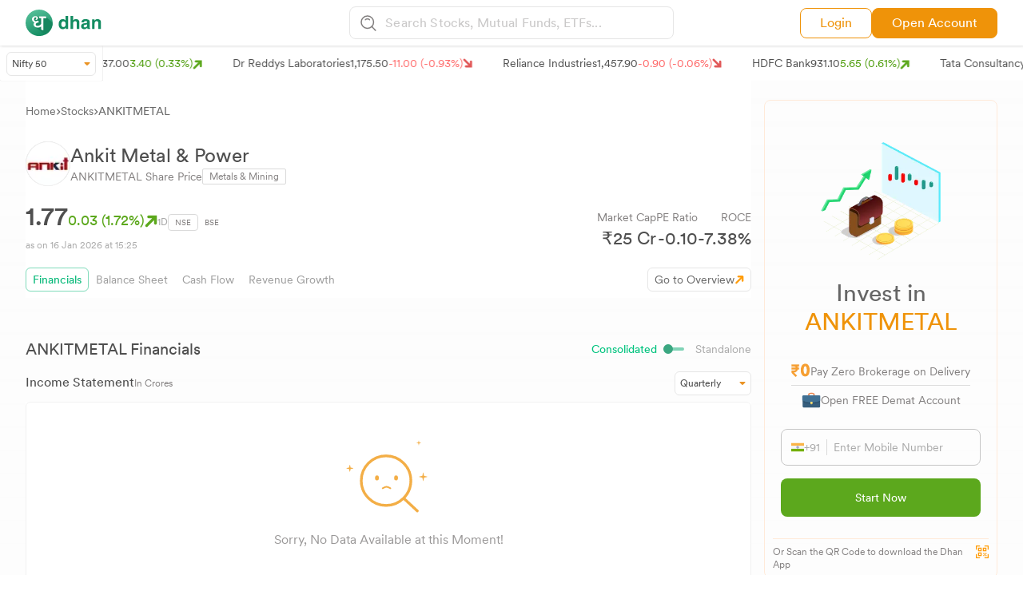

--- FILE ---
content_type: text/html; charset=utf-8
request_url: https://dhan.co/stocks/ankit-metal-power-ltd-financial-results/
body_size: 31701
content:
<!DOCTYPE html><html lang="en"><head><meta name="viewport" content="width=device-width, initial-scale=1.0, maximum-scale=1.0, user-scalable=no"/><meta charSet="utf-8"/><title>Ankit Metal &amp; Power Financials - Balance Sheet, Income Statment, Cash Flow | Dhan</title><link rel="canonical" href="https://dhan.co/stocks/ankit-metal-power-ltd-financial-results/"/><meta name="keywords" content=""/><meta name="description" content="Ankit Metal &amp; Power Financial Analysis - Get yearly/quarterly ANKITMETAL balance sheet, cash flows, income statement with expense, operating profit, net profit and EPS."/><meta property="og:title" content="Ankit Metal &amp; Power Financials - Balance Sheet, Income Statment, Cash Flow | Dhan"/><meta property="og:description" content="Ankit Metal &amp; Power Financial Analysis - Get yearly/quarterly ANKITMETAL balance sheet, cash flows, income statement with expense, operating profit, net profit and EPS."/><meta property="og:url" content="https://dhan.co/stocks/ankit-metal-power-ltd-financial-results/"/><meta property="og:type" content="website"/><meta property="og:image" content="https://dev-images.dhan.co/common/DhanHQ.png"/><meta property="og:site_name" content="Dhan"/><meta name="twitter:card" content="summary_large_image"/><meta name="twitter:site" content="@DhanHQ"/><meta name="twitter:creator" content="@DhanHQ"/><meta name="twitter:title" content="Ankit Metal &amp; Power Financials - Balance Sheet, Income Statment, Cash Flow | Dhan"/><meta name="twitter:description" content="Ankit Metal &amp; Power Financial Analysis - Get yearly/quarterly ANKITMETAL balance sheet, cash flows, income statement with expense, operating profit, net profit and EPS."/><meta name="twitter:image" content="https://dev-images.dhan.co/common/DhanHQ.png"/><script type="application/ld+json">{
      "@context": "http://schema.org/",
      "@type": "BreadcrumbList",
      "itemListElement": [
        {
          "@type": "ListItem",
          "position": 1,
          "name": "Home",
          "item": "https://dhan.co/"
        },
        {
          "@type": "ListItem",
          "position": 2,
          "name": "Stocks",
          "item": "https://dhan.co/all-stocks-list/"
        },
        {
          "@type": "ListItem",
          "position": 3,
          "name": "Ankit Metal & Power Financial Analysis",
          "item": "https://dhan.co/stocks/ankit-metal-power-ltd-financial-results/"
        }
      ]
    }</script><meta name="next-head-count" content="19"/><link rel="icon" type="image/x-icon" href="/_next/static/media/favicon.80733268.png"/><meta name="google-site-verification" content="szZSEzhedFt8R8zFFtPgH5MwKc3OAVQ3zaexU1padbg"/><script>
            window.dataLayer = window.dataLayer || [];
            window["dataLayer"].push({ "gtm.start": new Date().getTime(), event: "gtm.js" });
          
            function gtag(){dataLayer.push(arguments);}
            gtag('js', new Date());  
          </script><script defer="" src="https://www.googletagmanager.com/gtm.js?id=GTM-MQ4FZ6T"></script><script> 
            !(function (f, b, e, v, n, t, s) {
              if (f.fbq) return;
              n = f.fbq = function () {
                n.callMethod
                ? n.callMethod.apply(n, arguments)
              : n.queue.push(arguments);
            };
            if (!f._fbq) f._fbq = n;
            n.push = n;
            n.loaded = !0;
            n.version = "2.0";
            n.queue = [];
            t = b.createElement(e);
            t.async = !0;
            t.src = v;
            s = b.getElementsByTagName(e)[0];
            s.parentNode.insertBefore(t, s);
          })(
            window,
            document,
            "script",
            "https://connect.facebook.net/en_US/fbevents.js"
            );
            fbq("init", "283675096858491");
            fbq("track", "PageView");
            </script><script>
            !(function (e, t, n, s, u, a) {
              e.twq ||
                ((s = e.twq =
                  function () {
                    s.exe ? s.exe.apply(s, arguments) : s.queue.push(arguments);
                  }),
                (s.version = "1.1"),
                (s.queue = []),
                (u = t.createElement(n)),
                (u.async = !0),
                (u.src = "//static.ads-twitter.com/uwt.js"),
                (a = t.getElementsByTagName(n)[0]),
                a.parentNode.insertBefore(u, a));
            })(window, document, "script");
            // Insert Twitter Pixel ID and Standard Event data below
            twq("init", "o8v3s");
            twq("track", "PageView");</script><script>
            !(function (e, t, n, s, u, a) {
              e.twq ||
                ((s = e.twq =
                  function () {
                    s.exe ? s.exe.apply(s, arguments) : s.queue.push(arguments);
                  }),
                (s.version = "1.1"),
                (s.queue = []),
                (u = t.createElement(n)),
                (u.async = !0),
                (u.src = "//static.ads-twitter.com/uwt.js"),
                (a = t.getElementsByTagName(n)[0]),
                a.parentNode.insertBefore(u, a));
            })(window, document, "script");
            // Insert Twitter Pixel ID and Standard Event data below
            twq("init", "o93v8");
            twq("track", "PageView");</script><link data-next-font="size-adjust" rel="preconnect" href="/" crossorigin="anonymous"/><link rel="preload" href="/_next/static/css/8d644b2fabd1998d.css" as="style"/><link rel="stylesheet" href="/_next/static/css/8d644b2fabd1998d.css" data-n-g=""/><link rel="preload" href="/_next/static/css/0b935581b73a34d6.css" as="style"/><link rel="stylesheet" href="/_next/static/css/0b935581b73a34d6.css" data-n-p=""/><noscript data-n-css=""></noscript><script defer="" nomodule="" src="/_next/static/chunks/polyfills-c67a75d1b6f99dc8.js"></script><script src="/_next/static/chunks/webpack-624aaacb35dbaf67.js" defer=""></script><script src="/_next/static/chunks/framework-fee8a7e75612eda8.js" defer=""></script><script src="/_next/static/chunks/main-37b23412bcd35b36.js" defer=""></script><script src="/_next/static/chunks/pages/_app-441c2adcb15f1a17.js" defer=""></script><script src="/_next/static/chunks/29c1a539-af5f7e1f56a02bb8.js" defer=""></script><script src="/_next/static/chunks/dbb949d5-b023e535aa16cf0f.js" defer=""></script><script src="/_next/static/chunks/3495-ca6bc404016a2c42.js" defer=""></script><script src="/_next/static/chunks/1664-e3df72ec02461a64.js" defer=""></script><script src="/_next/static/chunks/4690-af68dff7cfe713a6.js" defer=""></script><script src="/_next/static/chunks/5360-423f0b078c670a81.js" defer=""></script><script src="/_next/static/chunks/1346-8ee4243e357f43c0.js" defer=""></script><script src="/_next/static/chunks/1639-5f405269a23e2bc6.js" defer=""></script><script src="/_next/static/chunks/2001-03a14f5b9ec56474.js" defer=""></script><script src="/_next/static/chunks/9526-72815814263c4f96.js" defer=""></script><script src="/_next/static/chunks/2976-715b6af4a3508bf0.js" defer=""></script><script src="/_next/static/chunks/1993-55578b5291b90469.js" defer=""></script><script src="/_next/static/chunks/7112-c23d777539fe034b.js" defer=""></script><script src="/_next/static/chunks/3455-32ba71f9f84968bf.js" defer=""></script><script src="/_next/static/chunks/7855-77f8e01e0f1c8065.js" defer=""></script><script src="/_next/static/chunks/3953-acc7c89e7220e2f8.js" defer=""></script><script src="/_next/static/chunks/2013-cfc438ecbf5b5ae4.js" defer=""></script><script src="/_next/static/chunks/1686-2d937f5108c0cc08.js" defer=""></script><script src="/_next/static/chunks/907-14744686f1efb92d.js" defer=""></script><script src="/_next/static/chunks/4536-75a4198360178452.js" defer=""></script><script src="/_next/static/chunks/1700-12786d29f0cd357f.js" defer=""></script><script src="/_next/static/chunks/5965-9b77d4378e4f4803.js" defer=""></script><script src="/_next/static/chunks/7508-df8b655a3fa13a58.js" defer=""></script><script src="/_next/static/chunks/8974-62da67b77e795a25.js" defer=""></script><script src="/_next/static/chunks/2061-3feba264eda1c3f9.js" defer=""></script><script src="/_next/static/chunks/pages/stocks/%5Bstock%5D-d7173a27a5c921a2.js" defer=""></script><script src="/_next/static/LBqf9eBRnqB8vyEfOCMbs/_buildManifest.js" defer=""></script><script src="/_next/static/LBqf9eBRnqB8vyEfOCMbs/_ssgManifest.js" defer=""></script></head><body><noscript><iframe loading="lazy" src="https://www.googletagmanager.com/ns.html?id=GTM-MQ4FZ6T" height="0" width="0" style="display:none;visibility:hidden"></iframe><img height="1" width="1" style="display:none" src="https://www.facebook.com/tr?id=283675096858491&amp;ev=PageView&amp;noscript=1"/></noscript><div id="__next"><div class="sticky top-0 z-50 w-full"><section class="relative z-40 hidden md:block bg-white py-2  w-full shadow-[1px_1px_3px_#dddddd]"><section class="grid grid-cols-2 md:grid-cols-5 lg:grid-cols-3 max-w-[1550px] mx-auto px-4 md:px-5 lg:px-8 sm:px-4"><main class="flex items-center"><div class="flex"><a href="/"><figure><img src="https://stock-logos.dhan.co/static-openweb/dhan_logo_green.svg" alt="logo" class="lg:w-24 md:w-11/12"/></figure></a></div></main><main class="hidden md:block md:col-span-3 lg:col-span-1"><section><main><div><style data-emotion="css 16k0jd8">.css-16k0jd8.Mui-focused .MuiAutocomplete-clearIndicator{visibility:visible;}@media (pointer: fine){.css-16k0jd8:hover .MuiAutocomplete-clearIndicator{visibility:visible;}}.css-16k0jd8 .MuiAutocomplete-tag{margin:3px;max-width:calc(100% - 6px);}.MuiAutocomplete-hasPopupIcon.css-16k0jd8 .MuiAutocomplete-inputRoot,.MuiAutocomplete-hasClearIcon.css-16k0jd8 .MuiAutocomplete-inputRoot{padding-right:30px;}.MuiAutocomplete-hasPopupIcon.MuiAutocomplete-hasClearIcon.css-16k0jd8 .MuiAutocomplete-inputRoot{padding-right:56px;}.css-16k0jd8 .MuiAutocomplete-inputRoot .MuiAutocomplete-input{width:0;min-width:30px;}.css-16k0jd8 .MuiInput-root{padding-bottom:1px;}.css-16k0jd8 .MuiInput-root .MuiInput-input{padding:4px 4px 4px 0px;}.css-16k0jd8 .MuiInput-root.MuiInputBase-sizeSmall .MuiInput-input{padding:2px 4px 3px 0;}.css-16k0jd8 .MuiOutlinedInput-root{padding:9px;}.MuiAutocomplete-hasPopupIcon.css-16k0jd8 .MuiOutlinedInput-root,.MuiAutocomplete-hasClearIcon.css-16k0jd8 .MuiOutlinedInput-root{padding-right:39px;}.MuiAutocomplete-hasPopupIcon.MuiAutocomplete-hasClearIcon.css-16k0jd8 .MuiOutlinedInput-root{padding-right:65px;}.css-16k0jd8 .MuiOutlinedInput-root .MuiAutocomplete-input{padding:7.5px 4px 7.5px 5px;}.css-16k0jd8 .MuiOutlinedInput-root .MuiAutocomplete-endAdornment{right:9px;}.css-16k0jd8 .MuiOutlinedInput-root.MuiInputBase-sizeSmall{padding-top:6px;padding-bottom:6px;padding-left:6px;}.css-16k0jd8 .MuiOutlinedInput-root.MuiInputBase-sizeSmall .MuiAutocomplete-input{padding:2.5px 4px 2.5px 8px;}.css-16k0jd8 .MuiFilledInput-root{padding-top:19px;padding-left:8px;}.MuiAutocomplete-hasPopupIcon.css-16k0jd8 .MuiFilledInput-root,.MuiAutocomplete-hasClearIcon.css-16k0jd8 .MuiFilledInput-root{padding-right:39px;}.MuiAutocomplete-hasPopupIcon.MuiAutocomplete-hasClearIcon.css-16k0jd8 .MuiFilledInput-root{padding-right:65px;}.css-16k0jd8 .MuiFilledInput-root .MuiFilledInput-input{padding:7px 4px;}.css-16k0jd8 .MuiFilledInput-root .MuiAutocomplete-endAdornment{right:9px;}.css-16k0jd8 .MuiFilledInput-root.MuiInputBase-sizeSmall{padding-bottom:1px;}.css-16k0jd8 .MuiFilledInput-root.MuiInputBase-sizeSmall .MuiFilledInput-input{padding:2.5px 4px;}.css-16k0jd8 .MuiInputBase-hiddenLabel{padding-top:8px;}.css-16k0jd8 .MuiFilledInput-root.MuiInputBase-hiddenLabel{padding-top:0;padding-bottom:0;}.css-16k0jd8 .MuiFilledInput-root.MuiInputBase-hiddenLabel .MuiAutocomplete-input{padding-top:16px;padding-bottom:17px;}.css-16k0jd8 .MuiFilledInput-root.MuiInputBase-hiddenLabel.MuiInputBase-sizeSmall .MuiAutocomplete-input{padding-top:8px;padding-bottom:9px;}.css-16k0jd8 .MuiAutocomplete-input{-webkit-box-flex:1;-webkit-flex-grow:1;-ms-flex-positive:1;flex-grow:1;text-overflow:ellipsis;opacity:0;}.css-16k0jd8 .MuiAutocomplete-input{opacity:1;}.css-16k0jd8 .MuiAutocomplete-input{background-color:transparent;border-radius:8px;padding:10px;color:#817e7e;font-family:var(--book);}</style><div class="MuiAutocomplete-root css-16k0jd8"><style data-emotion="css 1qj5v2o">.css-1qj5v2o .MuiOutlinedInput-root.Mui-focused .MuiOutlinedInput-notchedOutline{border:none;}.css-1qj5v2o .MuiInputBase-root{background:#ffffff1a!important;border:1px solid #E6E6E6;border-radius:8px 8px 8px 8px;padding:0px 2px 0px 13px!important;}.css-1qj5v2o .MuiOutlinedInput-root .MuiOutlinedInput-notchedOutline{border:none;background:none;}.css-1qj5v2o .MuiOutlinedInput-root .MuiAutocomplete-input{padding:8px 3px 8px 3px!important;}</style><style data-emotion="css p65e6u">.css-p65e6u{display:-webkit-inline-box;display:-webkit-inline-flex;display:-ms-inline-flexbox;display:inline-flex;-webkit-flex-direction:column;-ms-flex-direction:column;flex-direction:column;position:relative;min-width:0;padding:0;margin:0;border:0;vertical-align:top;width:100%;}.css-p65e6u .MuiOutlinedInput-root.Mui-focused .MuiOutlinedInput-notchedOutline{border:none;}.css-p65e6u .MuiInputBase-root{background:#ffffff1a!important;border:1px solid #E6E6E6;border-radius:8px 8px 8px 8px;padding:0px 2px 0px 13px!important;}.css-p65e6u .MuiOutlinedInput-root .MuiOutlinedInput-notchedOutline{border:none;background:none;}.css-p65e6u .MuiOutlinedInput-root .MuiAutocomplete-input{padding:8px 3px 8px 3px!important;}</style><div class="MuiFormControl-root MuiFormControl-fullWidth MuiTextField-root !w-full css-p65e6u"><style data-emotion="css-global 1prfaxn">@-webkit-keyframes mui-auto-fill{from{display:block;}}@keyframes mui-auto-fill{from{display:block;}}@-webkit-keyframes mui-auto-fill-cancel{from{display:block;}}@keyframes mui-auto-fill-cancel{from{display:block;}}</style><style data-emotion="css 2xhzvc">.css-2xhzvc{font-family:"Roboto","Helvetica","Arial",sans-serif;font-weight:400;font-size:1rem;line-height:1.4375em;letter-spacing:0.00938em;color:rgba(0, 0, 0, 0.87);box-sizing:border-box;position:relative;cursor:text;display:-webkit-inline-box;display:-webkit-inline-flex;display:-ms-inline-flexbox;display:inline-flex;-webkit-align-items:center;-webkit-box-align:center;-ms-flex-align:center;align-items:center;width:100%;position:relative;border-radius:4px;padding-left:14px;}.css-2xhzvc.Mui-disabled{color:rgba(0, 0, 0, 0.38);cursor:default;}.css-2xhzvc:hover .MuiOutlinedInput-notchedOutline{border-color:rgba(0, 0, 0, 0.87);}@media (hover: none){.css-2xhzvc:hover .MuiOutlinedInput-notchedOutline{border-color:rgba(0, 0, 0, 0.23);}}.css-2xhzvc.Mui-focused .MuiOutlinedInput-notchedOutline{border-color:#1976d2;border-width:2px;}.css-2xhzvc.Mui-error .MuiOutlinedInput-notchedOutline{border-color:#d32f2f;}.css-2xhzvc.Mui-disabled .MuiOutlinedInput-notchedOutline{border-color:rgba(0, 0, 0, 0.26);}</style><div class="MuiInputBase-root MuiOutlinedInput-root MuiInputBase-colorPrimary MuiInputBase-fullWidth MuiInputBase-formControl MuiInputBase-adornedStart MuiAutocomplete-inputRoot css-2xhzvc"><style data-emotion="css 1a6giau">.css-1a6giau{display:-webkit-box;display:-webkit-flex;display:-ms-flexbox;display:flex;height:0.01em;max-height:2em;-webkit-align-items:center;-webkit-box-align:center;-ms-flex-align:center;align-items:center;white-space:nowrap;color:rgba(0, 0, 0, 0.54);margin-right:8px;}</style><div class="MuiInputAdornment-root MuiInputAdornment-positionStart MuiInputAdornment-outlined MuiInputAdornment-sizeMedium css-1a6giau"><span class="notranslate">​</span><img src="/_next/static/media/searchlogo.b2315330.svg" alt="searchlogo"/></div><style data-emotion="css 1ixds2g">.css-1ixds2g{font:inherit;letter-spacing:inherit;color:currentColor;padding:4px 0 5px;border:0;box-sizing:content-box;background:none;height:1.4375em;margin:0;-webkit-tap-highlight-color:transparent;display:block;min-width:0;width:100%;-webkit-animation-name:mui-auto-fill-cancel;animation-name:mui-auto-fill-cancel;-webkit-animation-duration:10ms;animation-duration:10ms;padding:16.5px 14px;padding-left:0;}.css-1ixds2g::-webkit-input-placeholder{color:currentColor;opacity:0.42;-webkit-transition:opacity 200ms cubic-bezier(0.4, 0, 0.2, 1) 0ms;transition:opacity 200ms cubic-bezier(0.4, 0, 0.2, 1) 0ms;}.css-1ixds2g::-moz-placeholder{color:currentColor;opacity:0.42;-webkit-transition:opacity 200ms cubic-bezier(0.4, 0, 0.2, 1) 0ms;transition:opacity 200ms cubic-bezier(0.4, 0, 0.2, 1) 0ms;}.css-1ixds2g:-ms-input-placeholder{color:currentColor;opacity:0.42;-webkit-transition:opacity 200ms cubic-bezier(0.4, 0, 0.2, 1) 0ms;transition:opacity 200ms cubic-bezier(0.4, 0, 0.2, 1) 0ms;}.css-1ixds2g::-ms-input-placeholder{color:currentColor;opacity:0.42;-webkit-transition:opacity 200ms cubic-bezier(0.4, 0, 0.2, 1) 0ms;transition:opacity 200ms cubic-bezier(0.4, 0, 0.2, 1) 0ms;}.css-1ixds2g:focus{outline:0;}.css-1ixds2g:invalid{box-shadow:none;}.css-1ixds2g::-webkit-search-decoration{-webkit-appearance:none;}label[data-shrink=false]+.MuiInputBase-formControl .css-1ixds2g::-webkit-input-placeholder{opacity:0!important;}label[data-shrink=false]+.MuiInputBase-formControl .css-1ixds2g::-moz-placeholder{opacity:0!important;}label[data-shrink=false]+.MuiInputBase-formControl .css-1ixds2g:-ms-input-placeholder{opacity:0!important;}label[data-shrink=false]+.MuiInputBase-formControl .css-1ixds2g::-ms-input-placeholder{opacity:0!important;}label[data-shrink=false]+.MuiInputBase-formControl .css-1ixds2g:focus::-webkit-input-placeholder{opacity:0.42;}label[data-shrink=false]+.MuiInputBase-formControl .css-1ixds2g:focus::-moz-placeholder{opacity:0.42;}label[data-shrink=false]+.MuiInputBase-formControl .css-1ixds2g:focus:-ms-input-placeholder{opacity:0.42;}label[data-shrink=false]+.MuiInputBase-formControl .css-1ixds2g:focus::-ms-input-placeholder{opacity:0.42;}.css-1ixds2g.Mui-disabled{opacity:1;-webkit-text-fill-color:rgba(0, 0, 0, 0.38);}.css-1ixds2g:-webkit-autofill{-webkit-animation-duration:5000s;animation-duration:5000s;-webkit-animation-name:mui-auto-fill;animation-name:mui-auto-fill;}.css-1ixds2g:-webkit-autofill{border-radius:inherit;}</style><input aria-invalid="false" autoComplete="off" id=":R2dm:" placeholder="Search Stocks, Mutual Funds, ETFs..." type="text" class="MuiInputBase-input MuiOutlinedInput-input MuiInputBase-inputAdornedStart MuiAutocomplete-input MuiAutocomplete-inputFocused css-1ixds2g" aria-autocomplete="list" aria-expanded="false" autoCapitalize="none" spellcheck="false" role="combobox" value=""/><style data-emotion="css 19w1uun">.css-19w1uun{border-color:rgba(0, 0, 0, 0.23);}</style><style data-emotion="css igs3ac">.css-igs3ac{text-align:left;position:absolute;bottom:0;right:0;top:-5px;left:0;margin:0;padding:0 8px;pointer-events:none;border-radius:inherit;border-style:solid;border-width:1px;overflow:hidden;min-width:0%;border-color:rgba(0, 0, 0, 0.23);}</style><fieldset aria-hidden="true" class="MuiOutlinedInput-notchedOutline css-igs3ac"><style data-emotion="css ihdtdm">.css-ihdtdm{float:unset;width:auto;overflow:hidden;padding:0;line-height:11px;-webkit-transition:width 150ms cubic-bezier(0.0, 0, 0.2, 1) 0ms;transition:width 150ms cubic-bezier(0.0, 0, 0.2, 1) 0ms;}</style><legend class="css-ihdtdm"><span class="notranslate">​</span></legend></fieldset></div></div></div></div></main></section></main><main class="hidden lg:flex justify-end gap-3 xl:gap-3 items-center"><a href="https://login.dhan.co/?location=DH_WEB" target="_blank" rel="noreferrer" class="text-[#EF9309] hover:text-[#fff] bg-[#fff] py-1.5 hover:bg-[#EF9309] px-6 border border-[#EF9309] rounded-lg text-sm xl:text-base flex items-center font-CircularBook">Login</a><a href="https://login.dhan.co/?location=DH_WEB&amp;refer=DHAN_WEBSITE" class="text-[#fff] hover:bg-[#fff] bg-[#EF9309] hover:text-[#EF9309] py-1.5 xl:px-6 px-4 border border-[#EF9309] rounded-lg text-sm xl:text-base flex items-center font-CircularBook">Open Account</a></main></section></section><section class="relative z-40 block overflow-y-auto md:hidden bg-white py-2  w-full shadow-[1px_1px_3px_#dddddd] max-w-[1550px] mx-auto px-4 md:px-5 lg:px-4 sm:px-4"><section><main><div class="flex justify-between bg-white sticky items-center"><a href="/"><img src="https://stock-logos.dhan.co/static-openweb/dhangreens.png" alt="line" class="w-24 md:w-32"/></a><div class="flex items-center gap-2"><a href="https://dhan.go.link/gaXqf" target="_blank" class="text-[#ffffff] whitespace-nowrap text-center py-1.5 px-3 rounded-lg text-[13px] font-CircularBook btn btn-anim">Use App</a><button id="nav-toggle1" class="nav-button-mob"><img src="/_next/static/media/searchlogo.b2315330.svg" alt="Search stocks" class="w-5"/></button></div></div><div class="overlay" id="myNav"><div><style data-emotion="css 16k0jd8">.css-16k0jd8.Mui-focused .MuiAutocomplete-clearIndicator{visibility:visible;}@media (pointer: fine){.css-16k0jd8:hover .MuiAutocomplete-clearIndicator{visibility:visible;}}.css-16k0jd8 .MuiAutocomplete-tag{margin:3px;max-width:calc(100% - 6px);}.MuiAutocomplete-hasPopupIcon.css-16k0jd8 .MuiAutocomplete-inputRoot,.MuiAutocomplete-hasClearIcon.css-16k0jd8 .MuiAutocomplete-inputRoot{padding-right:30px;}.MuiAutocomplete-hasPopupIcon.MuiAutocomplete-hasClearIcon.css-16k0jd8 .MuiAutocomplete-inputRoot{padding-right:56px;}.css-16k0jd8 .MuiAutocomplete-inputRoot .MuiAutocomplete-input{width:0;min-width:30px;}.css-16k0jd8 .MuiInput-root{padding-bottom:1px;}.css-16k0jd8 .MuiInput-root .MuiInput-input{padding:4px 4px 4px 0px;}.css-16k0jd8 .MuiInput-root.MuiInputBase-sizeSmall .MuiInput-input{padding:2px 4px 3px 0;}.css-16k0jd8 .MuiOutlinedInput-root{padding:9px;}.MuiAutocomplete-hasPopupIcon.css-16k0jd8 .MuiOutlinedInput-root,.MuiAutocomplete-hasClearIcon.css-16k0jd8 .MuiOutlinedInput-root{padding-right:39px;}.MuiAutocomplete-hasPopupIcon.MuiAutocomplete-hasClearIcon.css-16k0jd8 .MuiOutlinedInput-root{padding-right:65px;}.css-16k0jd8 .MuiOutlinedInput-root .MuiAutocomplete-input{padding:7.5px 4px 7.5px 5px;}.css-16k0jd8 .MuiOutlinedInput-root .MuiAutocomplete-endAdornment{right:9px;}.css-16k0jd8 .MuiOutlinedInput-root.MuiInputBase-sizeSmall{padding-top:6px;padding-bottom:6px;padding-left:6px;}.css-16k0jd8 .MuiOutlinedInput-root.MuiInputBase-sizeSmall .MuiAutocomplete-input{padding:2.5px 4px 2.5px 8px;}.css-16k0jd8 .MuiFilledInput-root{padding-top:19px;padding-left:8px;}.MuiAutocomplete-hasPopupIcon.css-16k0jd8 .MuiFilledInput-root,.MuiAutocomplete-hasClearIcon.css-16k0jd8 .MuiFilledInput-root{padding-right:39px;}.MuiAutocomplete-hasPopupIcon.MuiAutocomplete-hasClearIcon.css-16k0jd8 .MuiFilledInput-root{padding-right:65px;}.css-16k0jd8 .MuiFilledInput-root .MuiFilledInput-input{padding:7px 4px;}.css-16k0jd8 .MuiFilledInput-root .MuiAutocomplete-endAdornment{right:9px;}.css-16k0jd8 .MuiFilledInput-root.MuiInputBase-sizeSmall{padding-bottom:1px;}.css-16k0jd8 .MuiFilledInput-root.MuiInputBase-sizeSmall .MuiFilledInput-input{padding:2.5px 4px;}.css-16k0jd8 .MuiInputBase-hiddenLabel{padding-top:8px;}.css-16k0jd8 .MuiFilledInput-root.MuiInputBase-hiddenLabel{padding-top:0;padding-bottom:0;}.css-16k0jd8 .MuiFilledInput-root.MuiInputBase-hiddenLabel .MuiAutocomplete-input{padding-top:16px;padding-bottom:17px;}.css-16k0jd8 .MuiFilledInput-root.MuiInputBase-hiddenLabel.MuiInputBase-sizeSmall .MuiAutocomplete-input{padding-top:8px;padding-bottom:9px;}.css-16k0jd8 .MuiAutocomplete-input{-webkit-box-flex:1;-webkit-flex-grow:1;-ms-flex-positive:1;flex-grow:1;text-overflow:ellipsis;opacity:0;}.css-16k0jd8 .MuiAutocomplete-input{opacity:1;}.css-16k0jd8 .MuiAutocomplete-input{background-color:transparent;border-radius:8px;padding:10px;color:#817e7e;font-family:var(--book);}</style><div class="MuiAutocomplete-root css-16k0jd8"><div class="shadow-[1px_1px_3px_#dddddd]"><style data-emotion="css hic2uo">.css-hic2uo .MuiOutlinedInput-root.Mui-focused .MuiOutlinedInput-notchedOutline{border:none;}.css-hic2uo .MuiInputBase-root{background:#ffffff1a!important;border-bottom:0.5px solid #E6E6E6;border-radius:0px;}.css-hic2uo .MuiOutlinedInput-root .MuiOutlinedInput-notchedOutline{border:none;background:none;}.css-hic2uo .MuiOutlinedInput-root .MuiAutocomplete-input{padding:10px 5px 10px 5px!important;}</style><style data-emotion="css rb8yqp">.css-rb8yqp{display:-webkit-inline-box;display:-webkit-inline-flex;display:-ms-inline-flexbox;display:inline-flex;-webkit-flex-direction:column;-ms-flex-direction:column;flex-direction:column;position:relative;min-width:0;padding:0;margin:0;border:0;vertical-align:top;width:100%;}.css-rb8yqp .MuiOutlinedInput-root.Mui-focused .MuiOutlinedInput-notchedOutline{border:none;}.css-rb8yqp .MuiInputBase-root{background:#ffffff1a!important;border-bottom:0.5px solid #E6E6E6;border-radius:0px;}.css-rb8yqp .MuiOutlinedInput-root .MuiOutlinedInput-notchedOutline{border:none;background:none;}.css-rb8yqp .MuiOutlinedInput-root .MuiAutocomplete-input{padding:10px 5px 10px 5px!important;}</style><div class="MuiFormControl-root MuiFormControl-fullWidth MuiTextField-root css-rb8yqp"><style data-emotion="css-global 1prfaxn">@-webkit-keyframes mui-auto-fill{from{display:block;}}@keyframes mui-auto-fill{from{display:block;}}@-webkit-keyframes mui-auto-fill-cancel{from{display:block;}}@keyframes mui-auto-fill-cancel{from{display:block;}}</style><style data-emotion="css 2xhzvc">.css-2xhzvc{font-family:"Roboto","Helvetica","Arial",sans-serif;font-weight:400;font-size:1rem;line-height:1.4375em;letter-spacing:0.00938em;color:rgba(0, 0, 0, 0.87);box-sizing:border-box;position:relative;cursor:text;display:-webkit-inline-box;display:-webkit-inline-flex;display:-ms-inline-flexbox;display:inline-flex;-webkit-align-items:center;-webkit-box-align:center;-ms-flex-align:center;align-items:center;width:100%;position:relative;border-radius:4px;padding-left:14px;}.css-2xhzvc.Mui-disabled{color:rgba(0, 0, 0, 0.38);cursor:default;}.css-2xhzvc:hover .MuiOutlinedInput-notchedOutline{border-color:rgba(0, 0, 0, 0.87);}@media (hover: none){.css-2xhzvc:hover .MuiOutlinedInput-notchedOutline{border-color:rgba(0, 0, 0, 0.23);}}.css-2xhzvc.Mui-focused .MuiOutlinedInput-notchedOutline{border-color:#1976d2;border-width:2px;}.css-2xhzvc.Mui-error .MuiOutlinedInput-notchedOutline{border-color:#d32f2f;}.css-2xhzvc.Mui-disabled .MuiOutlinedInput-notchedOutline{border-color:rgba(0, 0, 0, 0.26);}</style><div style="color:#8E8E8E !important;height:50px" class="MuiInputBase-root MuiOutlinedInput-root MuiInputBase-colorPrimary MuiInputBase-fullWidth MuiInputBase-formControl MuiInputBase-adornedStart MuiAutocomplete-inputRoot css-2xhzvc"><style data-emotion="css 1a6giau">.css-1a6giau{display:-webkit-box;display:-webkit-flex;display:-ms-flexbox;display:flex;height:0.01em;max-height:2em;-webkit-align-items:center;-webkit-box-align:center;-ms-flex-align:center;align-items:center;white-space:nowrap;color:rgba(0, 0, 0, 0.54);margin-right:8px;}</style><div class="MuiInputAdornment-root MuiInputAdornment-positionStart MuiInputAdornment-outlined MuiInputAdornment-sizeMedium css-1a6giau"><span class="notranslate">​</span><svg aria-hidden="true" focusable="false" data-prefix="fas" data-icon="arrow-left-long" class="svg-inline--fa fa-arrow-left-long  text-[#979595]" role="img" xmlns="http://www.w3.org/2000/svg" viewBox="0 0 512 512"><path fill="currentColor" d="M9.4 233.4c-12.5 12.5-12.5 32.8 0 45.3l128 128c12.5 12.5 32.8 12.5 45.3 0s12.5-32.8 0-45.3L109.3 288 480 288c17.7 0 32-14.3 32-32s-14.3-32-32-32l-370.7 0 73.4-73.4c12.5-12.5 12.5-32.8 0-45.3s-32.8-12.5-45.3 0l-128 128z"></path></svg></div><style data-emotion="css 1ixds2g">.css-1ixds2g{font:inherit;letter-spacing:inherit;color:currentColor;padding:4px 0 5px;border:0;box-sizing:content-box;background:none;height:1.4375em;margin:0;-webkit-tap-highlight-color:transparent;display:block;min-width:0;width:100%;-webkit-animation-name:mui-auto-fill-cancel;animation-name:mui-auto-fill-cancel;-webkit-animation-duration:10ms;animation-duration:10ms;padding:16.5px 14px;padding-left:0;}.css-1ixds2g::-webkit-input-placeholder{color:currentColor;opacity:0.42;-webkit-transition:opacity 200ms cubic-bezier(0.4, 0, 0.2, 1) 0ms;transition:opacity 200ms cubic-bezier(0.4, 0, 0.2, 1) 0ms;}.css-1ixds2g::-moz-placeholder{color:currentColor;opacity:0.42;-webkit-transition:opacity 200ms cubic-bezier(0.4, 0, 0.2, 1) 0ms;transition:opacity 200ms cubic-bezier(0.4, 0, 0.2, 1) 0ms;}.css-1ixds2g:-ms-input-placeholder{color:currentColor;opacity:0.42;-webkit-transition:opacity 200ms cubic-bezier(0.4, 0, 0.2, 1) 0ms;transition:opacity 200ms cubic-bezier(0.4, 0, 0.2, 1) 0ms;}.css-1ixds2g::-ms-input-placeholder{color:currentColor;opacity:0.42;-webkit-transition:opacity 200ms cubic-bezier(0.4, 0, 0.2, 1) 0ms;transition:opacity 200ms cubic-bezier(0.4, 0, 0.2, 1) 0ms;}.css-1ixds2g:focus{outline:0;}.css-1ixds2g:invalid{box-shadow:none;}.css-1ixds2g::-webkit-search-decoration{-webkit-appearance:none;}label[data-shrink=false]+.MuiInputBase-formControl .css-1ixds2g::-webkit-input-placeholder{opacity:0!important;}label[data-shrink=false]+.MuiInputBase-formControl .css-1ixds2g::-moz-placeholder{opacity:0!important;}label[data-shrink=false]+.MuiInputBase-formControl .css-1ixds2g:-ms-input-placeholder{opacity:0!important;}label[data-shrink=false]+.MuiInputBase-formControl .css-1ixds2g::-ms-input-placeholder{opacity:0!important;}label[data-shrink=false]+.MuiInputBase-formControl .css-1ixds2g:focus::-webkit-input-placeholder{opacity:0.42;}label[data-shrink=false]+.MuiInputBase-formControl .css-1ixds2g:focus::-moz-placeholder{opacity:0.42;}label[data-shrink=false]+.MuiInputBase-formControl .css-1ixds2g:focus:-ms-input-placeholder{opacity:0.42;}label[data-shrink=false]+.MuiInputBase-formControl .css-1ixds2g:focus::-ms-input-placeholder{opacity:0.42;}.css-1ixds2g.Mui-disabled{opacity:1;-webkit-text-fill-color:rgba(0, 0, 0, 0.38);}.css-1ixds2g:-webkit-autofill{-webkit-animation-duration:5000s;animation-duration:5000s;-webkit-animation-name:mui-auto-fill;animation-name:mui-auto-fill;}.css-1ixds2g:-webkit-autofill{border-radius:inherit;}</style><input aria-invalid="false" autoComplete="off" id=":R2lm:" placeholder="Search Stocks, Mutual Funds, ETFs..." type="text" class="MuiInputBase-input MuiOutlinedInput-input MuiInputBase-inputAdornedStart MuiAutocomplete-input MuiAutocomplete-inputFocused css-1ixds2g" aria-activedescendant="" aria-autocomplete="list" aria-expanded="false" autoCapitalize="none" spellcheck="false" role="combobox" value=""/><style data-emotion="css 19w1uun">.css-19w1uun{border-color:rgba(0, 0, 0, 0.23);}</style><style data-emotion="css igs3ac">.css-igs3ac{text-align:left;position:absolute;bottom:0;right:0;top:-5px;left:0;margin:0;padding:0 8px;pointer-events:none;border-radius:inherit;border-style:solid;border-width:1px;overflow:hidden;min-width:0%;border-color:rgba(0, 0, 0, 0.23);}</style><fieldset aria-hidden="true" class="MuiOutlinedInput-notchedOutline css-igs3ac"><style data-emotion="css ihdtdm">.css-ihdtdm{float:unset;width:auto;overflow:hidden;padding:0;line-height:11px;-webkit-transition:width 150ms cubic-bezier(0.0, 0, 0.2, 1) 0ms;transition:width 150ms cubic-bezier(0.0, 0, 0.2, 1) 0ms;}</style><legend class="css-ihdtdm"><span class="notranslate">​</span></legend></fieldset></div></div></div></div></div></div></main></section></section><div class="hidden lg:block"><div class="flex border-b border-[#f1f1f1] h-[44px] items-center relative z-20"><div class=" border-r border-[#f1f1f1] rounded-sm px-2 h-[44px] flex items-center justify-center tickchng"><div class="relative inline-block w-28"><button class="w-full rounded-[6px] border border-[#e6e6e6] p-1.5 text-xs text-[#4f4f4f] focus:outline-none bg-[#FFFFFF] text-left flex justify-between items-center relative mt-0.5"><span id="isp" class="pr-3 font-CircularBook"></span><img class="w-2 aspect-square h-2 transition-all" src="https://stock-logos.dhan.co/static-openweb/dropdownArrow.svg" alt="dropdown arrow"/></button><div class="hidden absolute z-[50] bg-white drop-shadow-[0_0px_4px_rgba(129,126,126,0.2)] border border-[#f1f1f1] rounded-lg w-full animation-fade-in overflow-hidden"><div class="block !px-4 !py-2.5 text-[#4f4f4f] hover:bg-[#FFFBF8] cursor-pointer font-CircularBook text-xs border-b-[0.5px] border-b-[#f1f1f1]">Nifty 50</div><div class="block !px-4 !py-2.5 text-[#4f4f4f] hover:bg-[#FFFBF8] cursor-pointer font-CircularBook text-xs border-b-[0.5px] border-b-[#f1f1f1]">Finnifty</div><div class="block !px-4 !py-2.5 text-[#4f4f4f] hover:bg-[#FFFBF8] cursor-pointer font-CircularBook text-xs border-b-[0.5px] border-b-[#f1f1f1]">Nifty Bank</div><div class="block !px-4 !py-2.5 text-[#4f4f4f] hover:bg-[#FFFBF8] cursor-pointer font-CircularBook text-xs border-b-[0.5px] border-b-[#f1f1f1]">Nifty Next 50</div><div class="block !px-4 !py-2.5 text-[#4f4f4f] hover:bg-[#FFFBF8] cursor-pointer font-CircularBook text-xs">Sensex</div></div></div></div><div class="w-full"><div class="bg-[#fff] flex items-center justify-center"><span class="text-[#817e7e] font-CircularBook text-sm md:p-3 p-2" data-testid="react-typed"><input type="text" class="placeholder:text-[#817e7e] w-[200px]"/></span></div></div></div></div><div class="lg:hidden block"><div class="bg-[#fff] border-b border-[#f1f1f1] w-full h-10 flex items-center justify-center"><div class=""><span class="text-[#817e7e] font-CircularBook text-sm md:p-3 p-2" data-testid="react-typed"><input type="text" class="placeholder:text-[#817e7e] w-[200px]"/></span></div></div></div></div><section class="glass"><section class="max-w-[1550px] m-auto pb-6 px-4 md:px-5 lg:px-8 sm:px-4"><section class="grid grid-cols-1 xl:grid-cols-4 gap-4"><main class="xl:col-span-3"><main class="sticky top-[45px] z-20 bg-[#ffffff] md:pt-6 pt-3.5"><main class="flex items-center gap-2 mb-3.5 md:mb-7 pt-1"><a href="/" class="text-xs md:text-sm text-[#6A6A6A] font-CircularRegular">Home</a><svg aria-hidden="true" focusable="false" data-prefix="fas" data-icon="angle-right" class="svg-inline--fa fa-angle-right text-[#6A6A6A] w-1.5 mt-px" role="img" xmlns="http://www.w3.org/2000/svg" viewBox="0 0 320 512"><path fill="currentColor" d="M278.6 233.4c12.5 12.5 12.5 32.8 0 45.3l-160 160c-12.5 12.5-32.8 12.5-45.3 0s-12.5-32.8 0-45.3L210.7 256 73.4 118.6c-12.5-12.5-12.5-32.8 0-45.3s32.8-12.5 45.3 0l160 160z"></path></svg><a href="/all-stocks-list/" class="text-xs md:text-sm text-[#6A6A6A] font-CircularRegular">Stocks</a><svg aria-hidden="true" focusable="false" data-prefix="fas" data-icon="angle-right" class="svg-inline--fa fa-angle-right text-[#6A6A6A] w-1.5 mt-px" role="img" xmlns="http://www.w3.org/2000/svg" viewBox="0 0 320 512"><path fill="currentColor" d="M278.6 233.4c12.5 12.5 12.5 32.8 0 45.3l-160 160c-12.5 12.5-32.8 12.5-45.3 0s-12.5-32.8 0-45.3L210.7 256 73.4 118.6c-12.5-12.5-12.5-32.8 0-45.3s32.8-12.5 45.3 0l160 160z"></path></svg><small class="text-[#6A6A6A] text-xs md:text-sm font-CircularBook">ANKITMETAL</small></main><div class="relative"><div class="flex justify-between gap-2 pb-3.5 h-[70px]"><div class="flex gap-3 items-center"><div class="relative"><p class="text-[#fff] font-CircularMedium w-10 md:w-14 h-10 md:h-14 flex items-center justify-center bg-[#d3d3d3] rounded-full text-3xl">A</p></div><div><h1 class="
    text-[#4f4f4f] font-CircularBook text-lg
    w-full
    truncate md:w-full lg:text-2xl mr-2
  ">Ankit Metal &amp; Power</h1><div class="flex flex-wrap gap-2"><h2 class="text-[#817E7E] text-xs md:text-sm font-CircularRegular">ANKITMETAL<!-- --> Share Price</h2><a href="/stocks/sector/mining-mineral-stocks/" class="text-[#817E7E] text-xs font-CircularRegular border-[0.5px] border-[#DADADA] rounded-sm px-2 flex items-center">Metals &amp; Mining</a></div></div><div class="hidden lg:block"></div></div></div><div class="absolute bg-[#ffffff] w-full"><div class=" overflow-hidden transition-all duration-300 ease-in-out 
                    opacity-100 max-h-[500px]"><div class="md:flex justify-between items-end mb-5"><div class="md:block hidden"><div class="flex gap-2 items-baseline mb-1"><p class="text-[#4f4f4f] text-[24px] md:text-[28px] lg:text-[32px] font-CircularMedium">1.77</p><div class="text-lg  font-CircularBook flex items-center gap-1 text-[#5CA81D]">0.03<!-- --> <!-- -->(<!-- -->1.72<!-- -->%)<img src="/_next/static/media/profit.ac476bbb.svg" alt="profit" class="w-4 relative top-[1px]"/></div><div class="text-[#AAA] text-xs font-CircularBook">1D</div><div class="flex items-center"><input type="radio" id="NSElap" name="exchangelap" class="hidden peer/nse" checked="" value="NSE"/><label for="NSElap" class="text-[10px] font-CircularRegular lg:px-2 py-0.5 px-1.5 rounded cursor-pointer text-[#817E7E] peer-checked/nse:border-[#DADADA] peer-checked/nse:border-[0.5px] peer-checked/nse:text-[#817E7E]">NSE</label><input type="radio" id="BSElap" name="exchangelap" class="hidden peer/bse" value="BSE"/><label for="BSElap" class="text-[10px] font-CircularRegular lg:px-2 py-0.5 px-1.5 rounded cursor-pointer text-[#817E7E] peer-checked/bse:border-[#DADADA] peer-checked/bse:border-[0.5px] peer-checked/bse:text-[#817E7E]">BSE</label></div></div><p class="text-[#aaaaaa] font-CircularRegular text-xs">as on<!-- --> <!-- -->16 Jan 2026<!-- --> <!-- -->at 15:25</p></div><div class="md:hidden block"><div class="md:flex gap-2 items-baseline mb-1"><div class="flex justify-between items-center"><div class="flex justify-start gap-2"><p class="text-[#4f4f4f] text-[24px] md:text-[28px] lg:text-[32px] font-CircularMedium">1.77</p><div class="text-lg  font-CircularBook flex items-center gap-1 text-[#5CA81D]">0.03<!-- --> <!-- -->(<!-- -->1.72<!-- -->%)<img src="/_next/static/media/profit.ac476bbb.svg" alt="profit" class="w-4 relative top-[1px]"/></div></div></div><div class="flex justify-between w-full items-center"><div class="flex justify-start items-center"><p class="text-[#aaaaaa] font-CircularRegular text-xs">as on<!-- --> <!-- -->16 Jan 2026<!-- --> <!-- -->at 15:25</p><div class="ml-2 flex justify-center items-center mr-2.5 h-3 border-[0.5px] border-r-[#E6E6E6]"></div><div class="text-[#AAA] text-xs font-CircularBook">1D</div></div><div class="flex items-center"><input type="radio" id="NSEMOB" name="exchangeMOB" class="hidden peer/nse" checked="" value="NSE"/><label for="NSEMOB" class="text-[10px] font-CircularRegular lg:px-2 py-0.5 px-1.5 rounded cursor-pointer text-[#817E7E] peer-checked/nse:border-[#DADADA] peer-checked/nse:border-[0.5px] peer-checked/nse:text-[#817E7E]">NSE</label><input type="radio" id="BSEMOB" name="exchangeMOB" class="hidden peer/bse" value="BSE"/><label for="BSEMOB" class="text-[10px] font-CircularRegular lg:px-2 py-0.5 px-1.5 rounded cursor-pointer text-[#817E7E] peer-checked/bse:border-[#DADADA] peer-checked/bse:border-[0.5px] peer-checked/bse:text-[#817E7E]">BSE</label></div></div></div></div><div class="hidden md:flex gap-10"><div><p class="text-[#817E7E] text-sm font-CircularRegular text-right">Market Cap</p><p class="text-[#4f4f4f] text-[22px] font-CircularBook text-right">₹<!-- -->25<!-- --> Cr</p></div><div><p class="text-[#817E7E] text-sm font-CircularRegular text-right">PE Ratio</p><p class="text-[#4f4f4f] text-[22px] font-CircularBook text-right">-0.10</p></div><div><p class="text-[#817E7E] text-sm font-CircularRegular text-right">ROCE</p><p class="text-[#4f4f4f] text-[22px] font-CircularBook text-right">-7.38<!-- -->%</p></div></div></div><div class="flex gap-2.5"></div></div><div class=" flex items-baseline justify-between overflow-auto"><div class="flex gap-1 overflow-x-auto noscrollbar-x pb-2"><div class="whitespace-nowrap  px-2 py-1 border-[0.5px] rounded-md text-sm cursor-pointer
                        text-[#05B878] font-CircularBook border-[#05b87880] stk">Financials</div><div class="whitespace-nowrap  px-2 py-1 border-[0.5px] rounded-md text-sm cursor-pointer
                        text-[#9c9c9c] font-CircularRegular border-transparent">Balance Sheet</div><div class="whitespace-nowrap  px-2 py-1 border-[0.5px] rounded-md text-sm cursor-pointer
                        text-[#9c9c9c] font-CircularRegular border-transparent">Cash Flow</div><div class="whitespace-nowrap  px-2 py-1 border-[0.5px] rounded-md text-sm cursor-pointer
                        text-[#9c9c9c] font-CircularRegular border-transparent">Revenue Growth</div></div><div class="flex gap-1 items-center px-2 py-1 border-[0.5px] border-[#e6e6e6] rounded-md"><a href="/stocks/ankit-metal-power-ltd-share-price/" class="whitespace-nowrap font-CircularRegular text-[#666666] text-sm">Go to Overview</a><div class="w-3 h-3"><img src="/_next/static/media/arrow_up_right.1181f3c7.svg" alt="img" class="w-full"/></div></div></div></div></div></main><div id="Financials-section" class="lg:pb-44 pb-40"></div><div class=""><section><main class="mb-8"><div class="md:flex flex-none justify-between items-center"><div><div><h2 class="text-[#4f4f4f] font-CircularBook text-lg md:text-xl mb-3.5">ANKITMETAL<!-- --> Financials</h2></div></div><div class="flex justify-between mb-3.5"><div class="md:hidden block font-CircularRegular text-[#666666] text-sm">View By:</div><label for="const" class="inline-flex items-center space-x-2.5 lg:space-x-3.5 cursor-pointer dark:text-gray-100 tog_out relative"><input id="const" type="checkbox" class="hidden peer"/><span class="text-xs md:text-sm text-[#00C37E] peer-checked:font-CircularRegular font-CircularBook peer-checked:text-[#aaaaaa]">Consolidated</span><div class="w-5 h-1 rounded-full bg-[#80D3B6] relative"></div><div class="absolute w-3 h-3 rounded-full left-[42%] bg-[#3BA781] tog peer-checked:translate-x-5 transition-all"></div><span class="text-xs md:text-sm text-[#aaaaaa] font-CircularRegular peer-checked:font-CircularBook peer-checked:text-[#00C37E]">Standalone</span></label></div></div><div><div class="flex justify-between items-baseline"><div class="flex gap-1 items-baseline"><h3 class="text-[#4f4f4f] font-CircularBook text-sm md:text-base mb-3">Income Statement</h3><p class="text-xs text-[#817e7e] font-CircularRegular">In Crores</p></div><div class="relative inline-block w-24"><button class="w-full rounded-[6px] border border-[#e6e6e6] py-1.5 px-1.5 text-xs text-[#4f4f4f] focus:outline-none bg-[#FFFFFF] text-left flex justify-between items-center relative"><span id="isp" class="pr-3 font-CircularBook">Quarterly</span><img class="w-2 aspect-square h-2 transition-all" src="https://stock-logos.dhan.co/static-openweb/dropdownArrow.svg" alt="dropdown arrow"/></button><div class="hidden absolute z-[50] bg-white drop-shadow-[0_0px_4px_rgba(129,126,126,0.2)] border border-[#f1f1f1] rounded-lg w-full animation-fade-in overflow-hidden"><div class="block !px-4 !py-2.5 text-[#4f4f4f] hover:bg-[#FFFBF8] cursor-pointer font-CircularBook text-xs border-b-[0.5px] border-b-[#f1f1f1]">Yearly</div><div class="block !px-4 !py-2.5 text-[#4f4f4f] hover:bg-[#FFFBF8] cursor-pointer font-CircularBook text-xs">Quarterly</div></div></div></div><div class="overflow-x-auto noscrollbar-x"><table class="table table-bod overflow-x-auto table-bod-stk-mrkt table-fixed"><thead class="sticky top-0 !z-10"><tr class="bg-[#FFFBF8] text-[#817e7e] text-right md:text-sm text-xs font-CircularBook"></tr></thead><tbody><tr class="!pointer-events-none"><td colSpan="6" class="!border-0 !p-0"><div class="flex justify-center items-center flex-col border border-[#f1f1f1] rounded-md py-10"><img src="/_next/static/media/EMPTY_NO_DATA.e90f4627.svg" class="w-2/12 md:w-28" alt="No Data"/><p class="font-CircularRegular text-[#817E7Ecc] mb-5 pt-2 text-center text-xs md:text-sm lg:text-base">Sorry, No Data Available at this Moment!</p></div></td></tr></tbody></table></div></div></main><main class="mb-8"><div class="flex gap-1 items-baseline"><h3 id="Balance Sheet-section" class="text-[#4f4f4f] font-CircularBook text-sm md:text-base mb-3">Balance Sheet</h3><p class="text-xs text-[#817e7e] font-CircularRegular">In Crores</p></div><div class="overflow-x-auto noscrollbar-x"><table class="table table-bod overflow-x-auto table-bod-stk-mrkt table-fixed"><thead class="sticky top-0 !z-10"><tr class="bg-[#FFFBF8] text-[#817e7e] text-right md:text-sm text-xs font-CircularBook"><th class="!px-4 !py-2.5 text-left w-44 lg:w-32">Yearly Balance Sheet</th><th class="!px-4 !py-2.5 w-20">Mar 2015</th></tr></thead><tbody><tr class="text-xs md:text-sm text-[#666666] font-CircularRegular text-right"><td class="!px-4 !py-2.5 text-left text-[#4f4f4f]">Share Capital</td><td class="!px-4 !py-2.5">122</td></tr><tr class="text-xs md:text-sm text-[#666666] font-CircularRegular text-right"><td class="!px-4 !py-2.5 text-left text-[#4f4f4f]">Reserve &amp; Surplus</td><td class="!px-4 !py-2.5">187</td></tr><tr class="text-xs md:text-sm text-[#666666] font-CircularRegular text-right"><td class="!px-4 !py-2.5 text-left text-[#4f4f4f]">Minority Interest</td><td class="!px-4 !py-2.5">0</td></tr><tr class="text-xs md:text-sm text-[#666666] font-CircularRegular text-right"><td class="!px-4 !py-2.5 text-left text-[#4f4f4f]">Non Current Liabilities</td><td class="!px-4 !py-2.5">779</td></tr><tr class="text-xs md:text-sm text-[#666666] font-CircularRegular text-right"><td class="!px-4 !py-2.5 text-left text-[#4f4f4f]">Current Liabilities</td><td class="!px-4 !py-2.5">871</td></tr><tr class="text-xs md:text-sm text-[#666666] font-CircularRegular text-right"><td class="!px-4 !py-2.5 text-left !bg-[#fffbf8] text-[#4f4f4f]">Total Liabilities</td><td class="!px-4 !py-2.5 !bg-[#fffbf8]">1,958</td></tr><tr class="text-xs md:text-sm text-[#666666] font-CircularRegular text-right"><td class="!px-4 !py-2.5 text-left text-[#4f4f4f]">Fixed Assets</td><td class="!px-4 !py-2.5">776</td></tr><tr class="text-xs md:text-sm text-[#666666] font-CircularRegular text-right"><td class="!px-4 !py-2.5 text-left text-[#4f4f4f]">Capital Work in Progress</td><td class="!px-4 !py-2.5">1</td></tr><tr class="text-xs md:text-sm text-[#666666] font-CircularRegular text-right"><td class="!px-4 !py-2.5 text-left text-[#4f4f4f]">Investments</td><td class="!px-4 !py-2.5">0</td></tr><tr class="text-xs md:text-sm text-[#666666] font-CircularRegular text-right"><td class="!px-4 !py-2.5 text-left text-[#4f4f4f]">Other Assets</td><td class="!px-4 !py-2.5">1,181</td></tr><tr class="text-xs md:text-sm text-[#666666] font-CircularRegular text-right"><td class="!px-4 !py-2.5 text-left !bg-[#fffbf8] text-[#4f4f4f]">Total Assets</td><td class="!px-4 !py-2.5 !bg-[#fffbf8]">1,958</td></tr></tbody></table></div></main><main><div class="flex gap-1 items-baseline"><h3 id="Cash Flow-section" class="text-[#4f4f4f] font-CircularBook text-sm md:text-base mb-3">Cash Flow</h3><p class="text-xs text-[#817e7e] font-CircularRegular">In Crores</p></div><div class="overflow-x-auto noscrollbar-x"><table class="table table-bod overflow-x-auto table-bod-stk-mrkt table-fixed"><thead class="sticky top-0 !z-10"><tr class="bg-[#FFFBF8] text-[#817e7e] text-right md:text-sm text-xs font-CircularBook"><th class="!px-4 !py-2.5 text-left w-44 lg:w-32">Yearly Cash Flow</th><th class="!px-4 !py-2.5 w-20">Mar 2015</th></tr></thead><tbody><tr class="text-xs md:text-sm text-[#666666] font-CircularRegular text-right"><td class="!px-4 !py-2.5 text-left text-[#4f4f4f]">Operating Activities</td><td class="!px-4 !py-2.5">-255</td></tr><tr class="text-xs md:text-sm text-[#666666] font-CircularRegular text-right"><td class="!px-4 !py-2.5 text-left text-[#4f4f4f]">Investing Activities</td><td class="!px-4 !py-2.5">17</td></tr><tr class="text-xs md:text-sm text-[#666666] font-CircularRegular text-right"><td class="!px-4 !py-2.5 text-left text-[#4f4f4f]">Financing Activities</td><td class="!px-4 !py-2.5">243</td></tr><tr class="text-xs md:text-sm text-[#666666] font-CircularRegular text-right"><td class="!px-4 !py-2.5 text-left text-[#4f4f4f]">Net Cash Flow</td><td class="!px-4 !py-2.5">5</td></tr></tbody></table></div></main></section></div><div class="md:mt-8 mt-6"><div class="bg-[#F7FAFF] border-[0.5px] border-[#D4E3FF] rounded-md px-3 py-1.5 gap-2 relative overflow-hidden"><div class="flex justify-between items-center relative z-1"><div class="lg:flex gap-2 items-center mb-2 md:mb-0"><img src="https://stock-logos.dhan.co/static-openweb/scanxLogo.svg" alt="ScanX Logo" class="w-20 h-auto mb-1.5 lg:mb-0"/><p class="font-CircularBook text-xs md:text-base text-[#4f4f4f]">Get In-depth View of <!-- -->ANKITMETAL<!-- --> Quaterly Results, Balance Sheet, Cashflows &amp; Corporate Action.</p></div><a target="_blank" rel="nofollow noreferrer" href="https://scanx.trade/company/ankit-metal-power-ltd" class="whitespace-nowrap bg-[#0077FF] border border-[#0077FF] rounded-md px-2 md:px-4 py-1 text-xs md:text-sm font-CircularBook text-white cursor-pointer">Use Screener</a></div></div></div><hr class="my-6 md:my-8 border-[#f1f1f1]"/><div><h3 id="Revenue Growth-section" class="text-[#4f4f4f] font-CircularBook text-sm md:text-base mb-3.5">ANKITMETAL<!-- --> Revenue Growth</h3><section class="border-x border-t border-x-[#f1f1f1] border-t-[#f1f1f1] rounded-t"><div class="p-4"><div></div><div class="flex justify-between items-baseline mt-5"><div><p class="text-xs text-[#817e7e] font-CircularRegular">All values are in Crores</p></div><div class="flex gap-3"><div class="flex gap-1 items-center"><div class="h-2.5 w-2.5 rounded-sm bg-[#14A2F1]"></div><p class="font-CircularRegular text-[10px] text-[#817e7e]">Revenue</p></div><div class="flex gap-1 items-center"><div class="h-2.5 w-2.5 rounded-sm bg-[#5CA81D]"></div><p class="font-CircularRegular text-[10px] text-[#817e7e]">Profit</p></div><div class="flex gap-1 items-center"><div class="h-2.5 w-2.5 rounded-sm bg-[#DD6565]"></div><p class="font-CircularRegular text-[10px] text-[#817e7e]">Loss</p></div></div></div></div></section><div class="overflow-x-auto noscrollbar-x"><table class="table table-fixed table-bod overflow-x-auto table-bod-stk-mrkt"><thead class="sticky top-0 !z-10"><tr class="bg-[#FFFBF8] text-[#817e7e] text-right md:text-sm text-xs font-CircularBook"><th class="!px-4 !py-2.5 text-left w-40 md:w-[24%]">Financial Year</th><th class="!px-4 !py-2.5 w-20 md:w-24">Revenue</th><th class="!px-4 !py-2.5 w-28 md:w-28">Revenue Growth</th><th class="!px-4 !py-2.5 w-20 md:w-24">Net Profit</th><th class="!px-4 !py-2.5 w-28">Profit Growth</th></tr></thead><tbody><tr class="text-xs md:text-sm text-[#666666] font-CircularRegular text-right"><td class="!px-4 !py-2.5 text-left text-[#4F4F4F]">FY <!-- -->2022-23</td><td class="!px-4 !py-2.5">854</td><td class="!px-4 !py-2.5 text-[#5CA81D]"><div class="flex gap-1 items-center justify-end">12.85<!-- -->% <img src="/_next/static/media/profit.ac476bbb.svg" alt="profit" class="w-2.5 relative top-[1px]"/></div></td><td class="!px-4 !py-2.5">-99</td><td class="!px-4 !py-2.5 text-[#E15858]"><div class="flex gap-1 items-center justify-end">-91.29<!-- -->% <img src="/_next/static/media/loss.1d0f44e9.svg" alt="Loss" class="w-2.5 relative top-[1px]"/></div></td></tr><tr class="text-xs md:text-sm text-[#666666] font-CircularRegular text-right"><td class="!px-4 !py-2.5 text-left text-[#4F4F4F]">FY <!-- -->2021-22</td><td class="!px-4 !py-2.5">758</td><td class="!px-4 !py-2.5 text-[#5CA81D]"><div class="flex gap-1 items-center justify-end">81.09<!-- -->% <img src="/_next/static/media/profit.ac476bbb.svg" alt="profit" class="w-2.5 relative top-[1px]"/></div></td><td class="!px-4 !py-2.5">-52</td><td class="!px-4 !py-2.5 text-[#5CA81D]"><div class="flex gap-1 items-center justify-end">31.81<!-- -->% <img src="/_next/static/media/profit.ac476bbb.svg" alt="profit" class="w-2.5 relative top-[1px]"/></div></td></tr><tr class="text-xs md:text-sm text-[#666666] font-CircularRegular text-right"><td class="!px-4 !py-2.5 text-left text-[#4F4F4F]">FY <!-- -->2020-21</td><td class="!px-4 !py-2.5">418</td><td class="!px-4 !py-2.5 text-[#E15858]"><div class="flex gap-1 items-center justify-end">-23.79<!-- -->% <img src="/_next/static/media/loss.1d0f44e9.svg" alt="Loss" class="w-2.5 relative top-[1px]"/></div></td><td class="!px-4 !py-2.5">-76</td><td class="!px-4 !py-2.5 text-[#E15858]"><div class="flex gap-1 items-center justify-end">-0.88<!-- -->% <img src="/_next/static/media/loss.1d0f44e9.svg" alt="Loss" class="w-2.5 relative top-[1px]"/></div></td></tr><tr class="text-xs md:text-sm text-[#666666] font-CircularRegular text-right hidden md:table-row"><td class="!px-4 !py-2.5 text-left text-[#4F4F4F]">FY <!-- -->2019-20</td><td class="!px-4 !py-2.5">548</td><td class="!px-4 !py-2.5 text-[#5CA81D]"><div class="flex gap-1 items-center justify-end">34.01<!-- -->% <img src="/_next/static/media/profit.ac476bbb.svg" alt="profit" class="w-2.5 relative top-[1px]"/></div></td><td class="!px-4 !py-2.5">-75</td><td class="!px-4 !py-2.5 text-[#5CA81D]"><div class="flex gap-1 items-center justify-end">18.66<!-- -->% <img src="/_next/static/media/profit.ac476bbb.svg" alt="profit" class="w-2.5 relative top-[1px]"/></div></td></tr><tr class="text-xs md:text-sm text-[#666666] font-CircularRegular text-right hidden md:table-row"><td class="!px-4 !py-2.5 text-left text-[#4F4F4F]">FY <!-- -->2018-19</td><td class="!px-4 !py-2.5">409</td><td class="!px-4 !py-2.5 text-[#5CA81D]"><div class="flex gap-1 items-center justify-end">119.57<!-- -->% <img src="/_next/static/media/profit.ac476bbb.svg" alt="profit" class="w-2.5 relative top-[1px]"/></div></td><td class="!px-4 !py-2.5">-92</td><td class="!px-4 !py-2.5 text-[#5CA81D]"><div class="flex gap-1 items-center justify-end">49.11<!-- -->% <img src="/_next/static/media/profit.ac476bbb.svg" alt="profit" class="w-2.5 relative top-[1px]"/></div></td></tr></tbody></table></div></div></main><main class="hidden xl:block pt-6"><section class="sticky top-28  false"><main class="border border-[#FFEAD9] rounded-lg"><main class="px-5 pt-8 "><div class="felx flex-col justify-center items-center"><div class="relative flex justify-center pt-5"><img preload="true" alt="Candle bars with Screen" loading="lazy" width="150" height="150" decoding="async" data-nimg="1" class="w-[150px] h-[150px]" style="color:transparent" srcSet="/_next/image/?url=https%3A%2F%2Fstock-logos.dhan.co%2Fstatic-openweb%2FsideBarEquityStocks.png&amp;w=256&amp;q=75 1x, /_next/image/?url=https%3A%2F%2Fstock-logos.dhan.co%2Fstatic-openweb%2FsideBarEquityStocks.png&amp;w=384&amp;q=75 2x" src="/_next/image/?url=https%3A%2F%2Fstock-logos.dhan.co%2Fstatic-openweb%2FsideBarEquityStocks.png&amp;w=384&amp;q=75"/></div><div class="pt-5"><div class="text-center text-[#666] text-3xl font-CircularBook">Invest in <span class="text-[#EF9309]">ANKITMETAL</span></div></div><div class="flex flex-col justify-center items-center pt-8"><div class="flex gap-2 items-center border-b-[0.5px] border-[#DDD] pb-1.5"><img src="https://stock-logos.dhan.co/static-openweb/stocksSideBarZero.svg" class="w-6 h-6 aspect-square" alt="Candle bars with Screen"/><p class="text-[#817e7e] font-CircularRegular text-sm pt-0.5">Pay Zero Brokerage on Delivery</p></div><div class="flex gap-2 items-center pt-1.5"><img src="https://stock-logos.dhan.co/static-openweb/stocksSideBarFree.svg" class="w-6 h-6 aspect-square" alt="Candle bars with Screen"/><p class="text-[#817e7e] font-CircularRegular text-sm">Open FREE Demat Account</p></div></div><div class="pt-6"><div class="border-[0.5px] border-[#c6c6c6] rounded-lg p-3 mb-4"><div class="flex"><div class="flex gap-2 border-r-[0.5px] border-[#DADADA] items-center pr-2"><img src="/_next/static/media/India_Flag.c040b7c5.svg" alt="Indian Flag" class="w-4 h-4 aspect-square"/><p class="font-CircularRegular text-sm text-[#aaa]">+91</p></div><input type="text" class="bg-transparent ml-2 outline-none text-[#363636] text-sm font-CircularRegular placeholder:!text-[#aaa]" autoComplete="off" placeholder="Enter Mobile Number" minLength="10" maxLength="10" autofocus="" id="static_modal"/></div></div><button class="bg-[#5CA81D] text-white font-CircularBook text-sm w-full py-3.5 rounded-lg" target="_blank">Start Now</button><div id="static_modal_error" class="font-CircularBook text-[10px] invisible text-center my-1.5">error</div></div></div></main><main class=" px-2.5"><div class="flex justify-between border-t-[0.5px] border-t-[#FFEAD9] py-2"><p class="text-[#817e7e] font-CircularRegular text-xs">Or Scan the QR Code to download the Dhan App</p><img src="/_next/static/media/sideBarQRLogo.12c1c366.svg" alt="QR code Logo" class="w-4 aspect-square h-4 cursor-pointer"/></div></main></main></section><section class="sticky top-28 hidden"><main class="border border-[#FFEAD9] rounded-lg"><div class="p-6"><svg aria-hidden="true" focusable="false" data-prefix="fas" data-icon="arrow-left-long" class="svg-inline--fa fa-arrow-left-long text-[#aaa] w-6 h-6 aspect-square cursor-pointer" role="img" xmlns="http://www.w3.org/2000/svg" viewBox="0 0 512 512"><path fill="currentColor" d="M9.4 233.4c-12.5 12.5-12.5 32.8 0 45.3l128 128c12.5 12.5 32.8 12.5 45.3 0s12.5-32.8 0-45.3L109.3 288 480 288c17.7 0 32-14.3 32-32s-14.3-32-32-32l-370.7 0 73.4-73.4c12.5-12.5 12.5-32.8 0-45.3s-32.8-12.5-45.3 0l-128 128z"></path></svg></div><div class="flex flex-col items-center justify-center"><div class="px-1 mb-8"><p class="text-[#EF9309] font-CircularBook text-2xl text-center">1 Cr+ App Downloads <br/> on Play Store</p></div><div class="mb-10"><img src="https://stock-logos.dhan.co/static-openweb/TradeStocksOnDhan.png" alt="TradeStocksOnDhan QR" class="w-60 aspect-square h-60"/></div><div class="mb-10"><div class="flex"><div class="flex items-center gap-2 border-r border-[#dadada] pr-4"><img src="https://stock-logos.dhan.co/static-openweb/GooglePlayStoreLogo.svg" alt="Google PlayStore Logo" class="aspect-square w-8 h-8"/><div><p class="text-xs text-[#817e7e] font-CircularRegular">Play Store</p><p class="text-lg text-[#363636] font-CircularMedium">4.7</p><div class="flex"><svg aria-hidden="true" focusable="false" data-prefix="fas" data-icon="star" class="svg-inline--fa fa-star text-[#FFBA21] aspect-square w-3" role="img" xmlns="http://www.w3.org/2000/svg" viewBox="0 0 576 512"><path fill="currentColor" d="M316.9 18C311.6 7 300.4 0 288.1 0s-23.4 7-28.8 18L195 150.3 51.4 171.5c-12 1.8-22 10.2-25.7 21.7s-.7 24.2 7.9 32.7L137.8 329 113.2 474.7c-2 12 3 24.2 12.9 31.3s23 8 33.8 2.3l128.3-68.5 128.3 68.5c10.8 5.7 23.9 4.9 33.8-2.3s14.9-19.3 12.9-31.3L438.5 329 542.7 225.9c8.6-8.5 11.7-21.2 7.9-32.7s-13.7-19.9-25.7-21.7L381.2 150.3 316.9 18z"></path></svg><svg aria-hidden="true" focusable="false" data-prefix="fas" data-icon="star" class="svg-inline--fa fa-star text-[#FFBA21] aspect-square w-3" role="img" xmlns="http://www.w3.org/2000/svg" viewBox="0 0 576 512"><path fill="currentColor" d="M316.9 18C311.6 7 300.4 0 288.1 0s-23.4 7-28.8 18L195 150.3 51.4 171.5c-12 1.8-22 10.2-25.7 21.7s-.7 24.2 7.9 32.7L137.8 329 113.2 474.7c-2 12 3 24.2 12.9 31.3s23 8 33.8 2.3l128.3-68.5 128.3 68.5c10.8 5.7 23.9 4.9 33.8-2.3s14.9-19.3 12.9-31.3L438.5 329 542.7 225.9c8.6-8.5 11.7-21.2 7.9-32.7s-13.7-19.9-25.7-21.7L381.2 150.3 316.9 18z"></path></svg><svg aria-hidden="true" focusable="false" data-prefix="fas" data-icon="star" class="svg-inline--fa fa-star text-[#FFBA21] aspect-square w-3" role="img" xmlns="http://www.w3.org/2000/svg" viewBox="0 0 576 512"><path fill="currentColor" d="M316.9 18C311.6 7 300.4 0 288.1 0s-23.4 7-28.8 18L195 150.3 51.4 171.5c-12 1.8-22 10.2-25.7 21.7s-.7 24.2 7.9 32.7L137.8 329 113.2 474.7c-2 12 3 24.2 12.9 31.3s23 8 33.8 2.3l128.3-68.5 128.3 68.5c10.8 5.7 23.9 4.9 33.8-2.3s14.9-19.3 12.9-31.3L438.5 329 542.7 225.9c8.6-8.5 11.7-21.2 7.9-32.7s-13.7-19.9-25.7-21.7L381.2 150.3 316.9 18z"></path></svg><svg aria-hidden="true" focusable="false" data-prefix="fas" data-icon="star" class="svg-inline--fa fa-star text-[#FFBA21] aspect-square w-3" role="img" xmlns="http://www.w3.org/2000/svg" viewBox="0 0 576 512"><path fill="currentColor" d="M316.9 18C311.6 7 300.4 0 288.1 0s-23.4 7-28.8 18L195 150.3 51.4 171.5c-12 1.8-22 10.2-25.7 21.7s-.7 24.2 7.9 32.7L137.8 329 113.2 474.7c-2 12 3 24.2 12.9 31.3s23 8 33.8 2.3l128.3-68.5 128.3 68.5c10.8 5.7 23.9 4.9 33.8-2.3s14.9-19.3 12.9-31.3L438.5 329 542.7 225.9c8.6-8.5 11.7-21.2 7.9-32.7s-13.7-19.9-25.7-21.7L381.2 150.3 316.9 18z"></path></svg><svg aria-hidden="true" focusable="false" data-prefix="fas" data-icon="star-half" class="svg-inline--fa fa-star-half text-[#FFBA21] aspect-square w-3" role="img" xmlns="http://www.w3.org/2000/svg" viewBox="0 0 576 512"><path fill="currentColor" d="M288 0c-12.2 .1-23.3 7-28.6 18L195 150.3 51.4 171.5c-12 1.8-22 10.2-25.7 21.7s-.7 24.2 7.9 32.7L137.8 329 113.2 474.7c-2 12 3 24.2 12.9 31.3s23 8 33.8 2.3L288 439.8 288 0zM429.9 512c1.1 .1 2.1 .1 3.2 0l-3.2 0z"></path></svg></div></div></div><div class="flex items-center gap-2 pl-4"><img src="https://stock-logos.dhan.co/static-openweb/AppleLogo.svg" alt="Apple Logo" class="aspect-square w-8 h-8"/><div><p class="text-xs text-[#817e7e] font-CircularRegular">App Store</p><p class="text-lg text-[#363636] font-CircularMedium">4.0</p><div class="flex"><svg aria-hidden="true" focusable="false" data-prefix="fas" data-icon="star" class="svg-inline--fa fa-star text-[#FFBA21] aspect-square w-3" role="img" xmlns="http://www.w3.org/2000/svg" viewBox="0 0 576 512"><path fill="currentColor" d="M316.9 18C311.6 7 300.4 0 288.1 0s-23.4 7-28.8 18L195 150.3 51.4 171.5c-12 1.8-22 10.2-25.7 21.7s-.7 24.2 7.9 32.7L137.8 329 113.2 474.7c-2 12 3 24.2 12.9 31.3s23 8 33.8 2.3l128.3-68.5 128.3 68.5c10.8 5.7 23.9 4.9 33.8-2.3s14.9-19.3 12.9-31.3L438.5 329 542.7 225.9c8.6-8.5 11.7-21.2 7.9-32.7s-13.7-19.9-25.7-21.7L381.2 150.3 316.9 18z"></path></svg><svg aria-hidden="true" focusable="false" data-prefix="fas" data-icon="star" class="svg-inline--fa fa-star text-[#FFBA21] aspect-square w-3" role="img" xmlns="http://www.w3.org/2000/svg" viewBox="0 0 576 512"><path fill="currentColor" d="M316.9 18C311.6 7 300.4 0 288.1 0s-23.4 7-28.8 18L195 150.3 51.4 171.5c-12 1.8-22 10.2-25.7 21.7s-.7 24.2 7.9 32.7L137.8 329 113.2 474.7c-2 12 3 24.2 12.9 31.3s23 8 33.8 2.3l128.3-68.5 128.3 68.5c10.8 5.7 23.9 4.9 33.8-2.3s14.9-19.3 12.9-31.3L438.5 329 542.7 225.9c8.6-8.5 11.7-21.2 7.9-32.7s-13.7-19.9-25.7-21.7L381.2 150.3 316.9 18z"></path></svg><svg aria-hidden="true" focusable="false" data-prefix="fas" data-icon="star" class="svg-inline--fa fa-star text-[#FFBA21] aspect-square w-3" role="img" xmlns="http://www.w3.org/2000/svg" viewBox="0 0 576 512"><path fill="currentColor" d="M316.9 18C311.6 7 300.4 0 288.1 0s-23.4 7-28.8 18L195 150.3 51.4 171.5c-12 1.8-22 10.2-25.7 21.7s-.7 24.2 7.9 32.7L137.8 329 113.2 474.7c-2 12 3 24.2 12.9 31.3s23 8 33.8 2.3l128.3-68.5 128.3 68.5c10.8 5.7 23.9 4.9 33.8-2.3s14.9-19.3 12.9-31.3L438.5 329 542.7 225.9c8.6-8.5 11.7-21.2 7.9-32.7s-13.7-19.9-25.7-21.7L381.2 150.3 316.9 18z"></path></svg><svg aria-hidden="true" focusable="false" data-prefix="fas" data-icon="star" class="svg-inline--fa fa-star text-[#FFBA21] aspect-square w-3" role="img" xmlns="http://www.w3.org/2000/svg" viewBox="0 0 576 512"><path fill="currentColor" d="M316.9 18C311.6 7 300.4 0 288.1 0s-23.4 7-28.8 18L195 150.3 51.4 171.5c-12 1.8-22 10.2-25.7 21.7s-.7 24.2 7.9 32.7L137.8 329 113.2 474.7c-2 12 3 24.2 12.9 31.3s23 8 33.8 2.3l128.3-68.5 128.3 68.5c10.8 5.7 23.9 4.9 33.8-2.3s14.9-19.3 12.9-31.3L438.5 329 542.7 225.9c8.6-8.5 11.7-21.2 7.9-32.7s-13.7-19.9-25.7-21.7L381.2 150.3 316.9 18z"></path></svg></div></div></div></div></div></div></main></section></main></section></section></section><br/><br/><div class="md:pt-24 pt-12"><div class="bg-no-repeat bg-cover w-full lg:bg-[url(&#x27;https://stock-logos.dhan.co/static-openweb/Footer_Dhan_BG.svg&#x27;)] md:bg-[url(&#x27;https://stock-logos.dhan.co/static-openweb/Footer_Dhan_BG.svg&#x27;)] bg-[url(&#x27;https://stock-logos.dhan.co/static-openweb/last-banners.png&#x27;)]  bg-full relative lg:h-[380px] md:h-[250px] h-[650px] "><div class="max-w-[1550px] mx-auto lg:pt-10 pt-5 md:px-10 lg:px-24 px-5"><div class="grid lg:grid-cols-3 md:grid-cols-3 grid-cols-1 lg:gap-10 gap-0"><div class="pt-5 flex justify-center flex-col col-span-2"><p class="text-[#fff] lg:text-4xl text-2xl lg:leading-[52px] leading-[32px] font-CircularMedium lg:text-left md:text-left text-center">Invest &amp; Trade with a Trading<br/> Platform That&#x27;s <span class=" inline-block"><img class="lg:w-[18rem] w-[11rem]" src="https://stock-logos.dhan.co/static-new-images/MadeForTrade.svg" alt="icon"/></span></p><p class="text-[#8E8E8E] lg:pt-5 text-sm pt-4 lg:text-base font-CircularRegular lg:text-left md:text-left text-center">Open your <span class="text-[#EF9309]">Dhan Account</span> <!-- -->in minutes!</p><br/><div class="hidden md:block justify-start"><button class="lg:px-10 px-7 btn btn-anim butnshadow lg:py-3 py-2 bg-[#EF9309] text-[#0A2745] flex lg:text-base text-sm rounded-[6px] btn1 items-center gap-2 font-CircularMedium mainbtn">Start Now<svg aria-hidden="true" focusable="false" data-prefix="fas" data-icon="arrow-right-long" class="svg-inline--fa fa-arrow-right-long text-[#0A2745] relative left-[3px] w-4" role="img" xmlns="http://www.w3.org/2000/svg" viewBox="0 0 512 512"><path fill="currentColor" d="M502.6 278.6c12.5-12.5 12.5-32.8 0-45.3l-128-128c-12.5-12.5-32.8-12.5-45.3 0s-12.5 32.8 0 45.3L402.7 224 32 224c-17.7 0-32 14.3-32 32s14.3 32 32 32l370.7 0-73.4 73.4c-12.5 12.5-12.5 32.8 0 45.3s32.8 12.5 45.3 0l128-128z"></path></svg></button></div><div class="md:hidden justify-center md:justify-start flex"><a href="https://dhan.go.link/7tQ8j" target="_blank"><button class="max-w-fit lg:px-10 px-7 butnshadow btn btn-anim lg:py-3 py-2 bg-[#EF9309] text-[#0A2745] rounded-[8px] btn1 flex lg:text-base text-sm items-center font-CircularMedium ">Start Now<svg aria-hidden="true" focusable="false" data-prefix="fas" data-icon="arrow-right-long" class="svg-inline--fa fa-arrow-right-long text-[#0A2745] relative left-[5px] w-4" role="img" xmlns="http://www.w3.org/2000/svg" viewBox="0 0 512 512"><path fill="currentColor" d="M502.6 278.6c12.5-12.5 12.5-32.8 0-45.3l-128-128c-12.5-12.5-32.8-12.5-45.3 0s-12.5 32.8 0 45.3L402.7 224 32 224c-17.7 0-32 14.3-32 32s14.3 32 32 32l370.7 0-73.4 73.4c-12.5 12.5-12.5 32.8 0 45.3s32.8 12.5 45.3 0l128-128z"></path></svg></button></a></div></div><div class="flex lg:justify-end justify-center"><img src="https://stock-logos.dhan.co/static-openweb/common-banner.png" alt="border" class="absolute bottom-0 lg:w-96 md:w-60 w-64"/></div></div></div></div></div><section class="!z-50 hidden"><div class="mobModal z-[1500] nosnow"><div class="modal-content down-sticky-section-snack !rounded-t-[24px] !border-none !p-0"><section class="xl:hidden relative h-9 w-full flex justify-center items-center !bg-[#FFF1E0] !border-none rounded-t-[24px] overflow-hidden z-50"><div class="absolute text-[#666] text-xs font-CircularRegular" style="opacity:0;transform:translateY(25px) translateZ(0)"><div class="text-[#666] text-xs font-CircularRegular">Get MTF starting at<span class="!text-[#EF9309]">&nbsp;12.49% p.a</span></div></div></section><section class="xl:hidden !bg-[#FFF1E0] w-full z-50"><div class="grid grid-cols-6 !bg-[#000000cc] p-3.5 mb-3 py-4 !border-none rounded-t-[18px]"><div class="flex gap-2 items-center justify-start col-span-4"><div class="w-full text-base text-[#fff] font-CircularMedium">1 Cr+ <span class="font-CircularLight text-sm text-[#ffffffcc]">App Downloads</span></div></div><div class="flex items-center justify-end w-full gap-1 col-span-2"><small class="font-CircularMedium text-[#fff] text-base">4.5 </small><svg aria-hidden="true" focusable="false" data-prefix="fas" data-icon="star" class="svg-inline--fa fa-star text-[#EF9309] w-4" role="img" xmlns="http://www.w3.org/2000/svg" viewBox="0 0 576 512"><path fill="currentColor" d="M316.9 18C311.6 7 300.4 0 288.1 0s-23.4 7-28.8 18L195 150.3 51.4 171.5c-12 1.8-22 10.2-25.7 21.7s-.7 24.2 7.9 32.7L137.8 329 113.2 474.7c-2 12 3 24.2 12.9 31.3s23 8 33.8 2.3l128.3-68.5 128.3 68.5c10.8 5.7 23.9 4.9 33.8-2.3s14.9-19.3 12.9-31.3L438.5 329 542.7 225.9c8.6-8.5 11.7-21.2 7.9-32.7s-13.7-19.9-25.7-21.7L381.2 150.3 316.9 18z"></path></svg><svg aria-hidden="true" focusable="false" data-prefix="fas" data-icon="star" class="svg-inline--fa fa-star text-[#EF9309] w-4" role="img" xmlns="http://www.w3.org/2000/svg" viewBox="0 0 576 512"><path fill="currentColor" d="M316.9 18C311.6 7 300.4 0 288.1 0s-23.4 7-28.8 18L195 150.3 51.4 171.5c-12 1.8-22 10.2-25.7 21.7s-.7 24.2 7.9 32.7L137.8 329 113.2 474.7c-2 12 3 24.2 12.9 31.3s23 8 33.8 2.3l128.3-68.5 128.3 68.5c10.8 5.7 23.9 4.9 33.8-2.3s14.9-19.3 12.9-31.3L438.5 329 542.7 225.9c8.6-8.5 11.7-21.2 7.9-32.7s-13.7-19.9-25.7-21.7L381.2 150.3 316.9 18z"></path></svg><svg aria-hidden="true" focusable="false" data-prefix="fas" data-icon="star" class="svg-inline--fa fa-star text-[#EF9309] w-4" role="img" xmlns="http://www.w3.org/2000/svg" viewBox="0 0 576 512"><path fill="currentColor" d="M316.9 18C311.6 7 300.4 0 288.1 0s-23.4 7-28.8 18L195 150.3 51.4 171.5c-12 1.8-22 10.2-25.7 21.7s-.7 24.2 7.9 32.7L137.8 329 113.2 474.7c-2 12 3 24.2 12.9 31.3s23 8 33.8 2.3l128.3-68.5 128.3 68.5c10.8 5.7 23.9 4.9 33.8-2.3s14.9-19.3 12.9-31.3L438.5 329 542.7 225.9c8.6-8.5 11.7-21.2 7.9-32.7s-13.7-19.9-25.7-21.7L381.2 150.3 316.9 18z"></path></svg><svg aria-hidden="true" focusable="false" data-prefix="fas" data-icon="star" class="svg-inline--fa fa-star text-[#EF9309] w-4" role="img" xmlns="http://www.w3.org/2000/svg" viewBox="0 0 576 512"><path fill="currentColor" d="M316.9 18C311.6 7 300.4 0 288.1 0s-23.4 7-28.8 18L195 150.3 51.4 171.5c-12 1.8-22 10.2-25.7 21.7s-.7 24.2 7.9 32.7L137.8 329 113.2 474.7c-2 12 3 24.2 12.9 31.3s23 8 33.8 2.3l128.3-68.5 128.3 68.5c10.8 5.7 23.9 4.9 33.8-2.3s14.9-19.3 12.9-31.3L438.5 329 542.7 225.9c8.6-8.5 11.7-21.2 7.9-32.7s-13.7-19.9-25.7-21.7L381.2 150.3 316.9 18z"></path></svg><svg aria-hidden="true" focusable="false" data-prefix="fas" data-icon="star-half-stroke" class="svg-inline--fa fa-star-half-stroke text-[#EF9309] w-4" role="img" xmlns="http://www.w3.org/2000/svg" viewBox="0 0 576 512"><path fill="currentColor" d="M288 376.4l.1-.1 26.4 14.1 85.2 45.5-16.5-97.6-4.8-28.7 20.7-20.5 70.1-69.3-96.1-14.2-29.3-4.3-12.9-26.6L288.1 86.9l-.1 .3 0 289.2zm175.1 98.3c2 12-3 24.2-12.9 31.3s-23 8-33.8 2.3L288.1 439.8 159.8 508.3C149 514 135.9 513.1 126 506s-14.9-19.3-12.9-31.3L137.8 329 33.6 225.9c-8.6-8.5-11.7-21.2-7.9-32.7s13.7-19.9 25.7-21.7L195 150.3 259.4 18c5.4-11 16.5-18 28.8-18s23.4 7 28.8 18l64.3 132.3 143.6 21.2c12 1.8 22 10.2 25.7 21.7s.7 24.2-7.9 32.7L438.5 329l24.6 145.7z"></path></svg></div></div></section><div class="flex gap-2 items-center justify-start col-span-4 px-3"><p class="text-[#666] text-sm font-CircularBook">Dhan is better and faster on the app.</p></div><div class="flex items-center justify-between pb-3 pt-4 gap-2 px-3"><div class="flex items-center gap-2"><img src="/_next/static/media/dhanns.91594e14.svg" alt="chrome"/><small class="text-[#4f4f4f] text-base font-CircularMedium">Dhan App</small></div><div><a href="https://dhan.go.link/7tQ8j" target="_blank" class="w-full"><button class="bg-[#EF9309] rounded-[8px] border-[0.5px] border-[#EF9309] font-CircularBook w-28 py-1.5 text-[#fff] flex justify-center h-full gap-2 items-center">Install</button></a></div></div><hr class="bg-[#F1F1F1]"/><div class="flex items-center justify-between pt-3 pb-1 gap-2 px-3 mb-2"><div class="flex items-center gap-2"><img src="/_next/static/media/chrome.afb055dc.svg" alt="chrome"/><small class="text-[#4f4f4f] text-base font-CircularMedium">Chrome</small></div><div><button class="bg-[#fff] rounded-[8px] border-[0.5px] border-[#EF9309] font-CircularBook w-28 py-1.5 text-[#EF9309] flex justify-center h-full gap-2 items-center">Stay Here</button></div></div></div></div><div class="mobModal z-[1500] nosnow"><div class="modal-content down-sticky-section-snack !rounded-t-[24px] !border-none !p-0"><section class="xl:hidden relative h-9 w-full flex justify-center items-center !bg-[#FFF1E0] !border-none rounded-t-[24px] overflow-hidden z-50"><div class="absolute text-[#666] text-xs font-CircularRegular" style="opacity:0;transform:translateY(25px) translateZ(0)"><div class="text-[#666] text-xs font-CircularRegular">Get MTF starting at<span class="!text-[#EF9309]">&nbsp;12.49% p.a</span></div></div></section><section class="xl:hidden !bg-[#FFF1E0] w-full z-50"><div class="!bg-[#fff] p-3.5 mb-3 py-4 !border-none rounded-t-[18px]"><div class="flex items-center justify-between gap-2  mb-4"><div class="text-[#363636] font-CircularMedium text-lg">Open a <span class="text-[#EF9309]">FREE</span> Demat Account</div><svg aria-hidden="true" focusable="false" data-prefix="far" data-icon="circle-xmark" class="svg-inline--fa fa-circle-xmark text-[#C4C4C4] w-5 h-5 aspect-square" role="img" xmlns="http://www.w3.org/2000/svg" viewBox="0 0 512 512"><path fill="currentColor" d="M256 48a208 208 0 1 1 0 416 208 208 0 1 1 0-416zm0 464A256 256 0 1 0 256 0a256 256 0 1 0 0 512zM175 175c-9.4 9.4-9.4 24.6 0 33.9l47 47-47 47c-9.4 9.4-9.4 24.6 0 33.9s24.6 9.4 33.9 0l47-47 47 47c9.4 9.4 24.6 9.4 33.9 0s9.4-24.6 0-33.9l-47-47 47-47c9.4-9.4 9.4-24.6 0-33.9s-24.6-9.4-33.9 0l-47 47-47-47c-9.4-9.4-24.6-9.4-33.9 0z"></path></svg></div><div class="border border-[#138c6166] mb-1.5 px-4 py-3 rounded-lg flex gap-2 font-CircularRegular relative text-[#363636]"><span>+91</span><span class="text-[#aaa]">-</span><div class="text-[#aaa] flex"><div class="bg-[#05B878] rounded-3xl p-px customMobileInp"></div>Enter your mobile number</div></div><p class="font-CircularRegular text-[10px] mb-4 invisible">a</p><div class="grid grid-cols-3 gap-1.5 mb-8"><div class="bg-[#f5f5f5] select-none text-[#363636] text-2xl font-CircularRegular p-4 rounded-lg text-center active:bg-[#e4e4e4]">1</div><div class="bg-[#f5f5f5] select-none text-[#363636] text-2xl font-CircularRegular p-4 rounded-lg text-center active:bg-[#e4e4e4]">2</div><div class="bg-[#f5f5f5] select-none text-[#363636] text-2xl font-CircularRegular p-4 rounded-lg text-center active:bg-[#e4e4e4]">3</div><div class="bg-[#f5f5f5] select-none text-[#363636] text-2xl font-CircularRegular p-4 rounded-lg text-center active:bg-[#e4e4e4]">4</div><div class="bg-[#f5f5f5] select-none text-[#363636] text-2xl font-CircularRegular p-4 rounded-lg text-center active:bg-[#e4e4e4]">5</div><div class="bg-[#f5f5f5] select-none text-[#363636] text-2xl font-CircularRegular p-4 rounded-lg text-center active:bg-[#e4e4e4]">6</div><div class="bg-[#f5f5f5] select-none text-[#363636] text-2xl font-CircularRegular p-4 rounded-lg text-center active:bg-[#e4e4e4]">7</div><div class="bg-[#f5f5f5] select-none text-[#363636] text-2xl font-CircularRegular p-4 rounded-lg text-center active:bg-[#e4e4e4]">8</div><div class="bg-[#f5f5f5] select-none text-[#363636] text-2xl font-CircularRegular p-4 rounded-lg text-center active:bg-[#e4e4e4]">9</div><div></div><div class="bg-[#f5f5f5] select-none text-[#363636] text-2xl font-CircularRegular p-4 rounded-lg text-center active:bg-[#e4e4e4]">0</div><div class="p-4 flex justify-center items-center"><img src="https://stock-logos.dhan.co/static-new-images/DeleteBtnMob.svg" class="!w-6"/></div></div><div class="flex gap-1.5 items-center mb-4"><input type="checkbox" class="accent-[#EF9309] !w-3.5 aspect-square !h-3.5 custom-checkbox" id="tnc" checked=""/><label for="tnc" class="text-[#817e7e] font-CircularBook text-[10px]">By proceeding ahead, you agree to our</label><a href="/terms/" class="text-[#EF9309] font-CircularBook text-[10px] relative left-[-2px]">Terms &amp; Conditions</a></div><div><button class="w-full bg-[#EF9309] text-white font-CircularBook py-2 rounded-lg">Start Now</button></div></div></section></div></div><section class="fixed xl:hidden down-sticky-section w-full p-3.5 z-40 bottom-0 grid grid-cols-2 gap-3"><a href="https://dhan.go.link/7tQ8j" target="_blank" class="w-full"><button class="bg-white rounded-md border border-[#DADADA] text-[#817e7e] font-CircularBook flex justify-center w-full h-full gap-2 items-center py-2"> <img src="/_next/static/media/FsSipicon.fe5c1812.svg" class="w-4 h-4 aspect-square" alt="Add to cart"/> <!-- -->Start SIP</button></a><a href="https://dhan.go.link/7tQ8j" target="_blank" class="w-full"><button class="bg-[#5CA81D] border border-[#5CA81D] rounded-md text-white font-CircularBook flex justify-center w-full h-full gap-2 items-center py-2">Invest Now</button></a></section></section><div><section class="z-[100]"><div class="footer"><main class="max-w-[1550px] m-auto pt-10 pb-6 px-4 md:px-5 lg:px-8 sm:px-4"><div class="grid grid-cols-1 lg:grid-cols-4  gap-6 border-b-[0.5px] border-b-[#dedede3a] pb-7"><div class="border-b border-b-[#dedede3a] lg:border-b-0 pb-10"><div class="flex lg:justify-start justify-center"><figure><img src="/_next/static/media/Dhanlogo.8a85768d.svg" alt="logo" class="w-32"/></figure></div><div class="pt-10 flex items-center flex-col lg:items-start"><p class="text-sm font-CircularRegular text-[#DDD] mb-4">Join our Community</p><a href="https://madefortrade.in/" target="_blank" rel="nofollow noreferrer"><figure><img src="https://stock-logos.dhan.co/static-openweb/madeForTrade.svg" alt="community logo" class="lg:w-full"/></figure></a></div><div class="pt-10 flex items-center flex-col lg:items-start"><p class="text-sm font-CircularRegular text-[#DDD] mb-4">Follow us on</p><div class="flex gap-5"><a href="https://twitter.com/DhanHQ" target="_blank" rel="nofollow noreferrer"><figure><img src="/_next/static/media/footer_twitter.bc9a4cdb.png" alt="twitter" class="w-5 pt-1.5"/></figure></a><a href="https://t.me/JoinDhan" target="_blank" rel="nofollow noreferrer"><figure><img src="/_next/static/media/telegram.95d3e91e.svg" alt="telegram" class="w-8"/></figure></a><a href="https://www.linkedin.com/company/dhanhq/?viewAsMember=true" target="_blank" rel="nofollow noreferrer"><figure><img src="/_next/static/media/linkedin.eb682631.svg" alt="Linkedin" class="w-8"/></figure></a><a href="https://www.youtube.com/channel/UCEzHCpvFWoF85UabbzKTkOQ" target="_blank" rel="nofollow noreferrer"><figure><img src="/_next/static/media/youtube.ce33d841.svg" alt="youtube" class="w-8"/></figure></a><a href="https://www.instagram.com/dhanhq/" target="_blank" rel="nofollow noreferrer"><figure><img src="/_next/static/media/instagram.6e850c7d.svg" alt="instagram" class="w-8"/></figure></a><a href="https://m.facebook.com/111778237817974/" target="_blank" rel="nofollow noreferrer"><figure><img src="/_next/static/media/facebook.6df52999.svg" alt="facebook" class="w-8"/></figure></a></div></div></div><div class="lg:col-span-3"><div class="grid grid-cols-2 xl:grid-cols-5 lg:grid-cols-4 md:grid-cols-3 lg:gap-8 gap-6"><div class="lg:flex lg:items-center lg:flex-col "><div><p class="text-[#DADADA] text-base lg:text-lg font-CircularMedium">Customer Service</p><ul class="pt-5"><li class="text-sm text-[#8E8E8E] mb-1.5 w-max font-CircularRegular hover:text-[#dedede] cursor-pointer"><a href="/support/">Dhan Support</a></li><li class="text-sm text-[#8E8E8E] mb-1.5 w-max font-CircularRegular hover:text-[#dedede] cursor-pointer"><a href="/customer-service/">Customer Service</a></li><li class="text-sm text-[#8E8E8E] mb-1.5 w-max font-CircularRegular hover:text-[#dedede] cursor-pointer"><a href="/safety-security/"> Safety and Security</a></li><li class="text-sm text-[#8E8E8E] mb-1.5 w-max font-CircularRegular hover:text-[#dedede] cursor-pointer"><a href="/grievance/">Grievance Redressal</a></li><li class="text-sm text-[#8E8E8E] mb-1.5 w-max font-CircularRegular hover:text-[#dedede] cursor-pointer"><a href="/advisory/">Advisory for Investors</a></li><li class="text-sm text-[#8E8E8E] mb-1.5 w-max font-CircularRegular hover:text-[#dedede] cursor-pointer"><a href="/rights-entitlements/">RE Awareness</a></li><li class="text-sm text-[#8E8E8E] mb-1.5 w-max font-CircularRegular hover:text-[#dedede] cursor-pointer"><a href="/secc-regulations/">SECC Regulations</a></li></ul></div></div><div class="lg:flex lg:items-center lg:flex-col md:-order-none order-[3]"><div><p class="text-[#DADADA] text-base lg:text-lg font-CircularMedium">Our Products</p><ul class="pt-5"><li class="text-sm text-[#8E8E8E] mb-1.5 w-max font-CircularRegular hover:text-[#dedede] cursor-pointer"><a href="/trading-app/">Dhan App</a></li><li class="text-sm text-[#8E8E8E] mb-1.5 w-max font-CircularRegular hover:text-[#dedede] cursor-pointer"><a href="/web-trading-platform/">Dhan Web</a></li><li class="text-sm text-[#8E8E8E] mb-1.5 w-max font-CircularRegular hover:text-[#dedede] cursor-pointer"><a href="/options-trader/">Options Trader App</a></li><li class="text-sm text-[#8E8E8E] mb-1.5 w-max font-CircularRegular hover:text-[#dedede] cursor-pointer"><a href="/options-trader-web/">Options Trader Web</a></li><li class="text-sm text-[#8E8E8E] mb-1.5 w-max font-CircularRegular hover:text-[#dedede] cursor-pointer"><a href="https://dhanhq.co/" target="_blank" rel="noreferrer">DhanHQ Trading APIs</a></li><li class="text-sm text-[#8E8E8E] mb-1.5 w-max font-CircularRegular hover:text-[#dedede] cursor-pointer"><a href="/tradingview/">TradingView on Dhan</a></li><li class="text-sm text-[#8E8E8E] mb-1.5 w-max font-CircularRegular hover:text-[#dedede] cursor-pointer"><a href="/connect-to-tradingview/">Connect to TradingView</a></li><li class="text-sm text-[#8E8E8E] mb-1.5 w-max font-CircularRegular hover:text-[#dedede] cursor-pointer"><a href="/smallcase/">smallcases on Dhan</a></li><li class="text-sm text-[#8E8E8E] mb-1.5 w-max font-CircularRegular hover:text-[#dedede] cursor-pointer"><a href="/margin-trading-facility/">Margin Trading Facility</a></li><li class="text-sm text-[#8E8E8E] mb-1.5 w-max font-CircularRegular hover:text-[#dedede] cursor-pointer"><a href="/margin-pledge-benefit/">Margin Pledge Benefit</a></li><li class="text-sm text-[#8E8E8E] mb-1.5 w-max font-CircularRegular hover:text-[#dedede] cursor-pointer"><a href="/scanx-stock-screener/">ScanX Stock Screener</a></li><li class="text-sm text-[#8E8E8E] mb-1.5 w-max font-CircularRegular hover:text-[#dedede] cursor-pointer"><a href="/ticker/">Dhan Ticker</a></li></ul></div></div><div class="lg:flex lg:items-center lg:flex-col md:-order-none order-[2]"><div><p class="text-[#DADADA] text-base lg:text-lg font-CircularMedium">Quick Links</p><ul class="pt-5"><li class="text-sm text-[#8E8E8E] mb-1.5 w-max font-CircularRegular hover:text-[#dedede] cursor-pointer"><a href="/open-demat-account/">Open Demat Account</a></li><li class="text-sm text-[#8E8E8E] mb-1.5 w-max font-CircularRegular hover:text-[#dedede] cursor-pointer"><a href="/open-huf-demat-account/">HUF Demat Account</a></li><li class="text-sm text-[#8E8E8E] mb-1.5 w-max font-CircularRegular hover:text-[#dedede] cursor-pointer"><a href="/open-corporate-demat-account/">Corporate Demat Account</a></li><li class="text-sm text-[#8E8E8E] mb-1.5 w-max font-CircularRegular hover:text-[#dedede] cursor-pointer"><a href="/download-centre/">Download Centre</a></li><li class="text-sm text-[#8E8E8E] mb-1.5 w-max font-CircularRegular hover:text-[#dedede] cursor-pointer"><a href="/calculators/">Calculators</a></li><li class="text-sm text-[#8E8E8E] mb-1.5 w-max font-CircularRegular hover:text-[#dedede] cursor-pointer"><a href="/finance-glossary/">Finance Glossary</a></li><li class="text-sm text-[#8E8E8E] mb-1.5 w-max font-CircularRegular hover:text-[#dedede] cursor-pointer"><a href="/market-holiday/">Stock Market Holidays</a></li><li class="text-sm text-[#8E8E8E] mb-1.5 w-max font-CircularRegular hover:text-[#dedede] cursor-pointer"><a href="/muhurat-trading/">Muhurat Trading 2026</a></li><li class="text-sm text-[#8E8E8E] mb-1.5 w-max font-CircularRegular hover:text-[#dedede] cursor-pointer"><a href="https://www.upsurge.club/" target="_blank" rel="noreferrer">Stock Market Courses</a></li><li class="text-sm text-[#8E8E8E] mb-1.5 w-max font-CircularRegular hover:text-[#dedede] cursor-pointer"><a href="https://scanx.trade/stock-market-news?utm_source=dhan&amp;utm_medium=referral" target="_blank" rel="noreferrer">Stock Market News</a></li><li class="text-sm text-[#8E8E8E] mb-1.5 w-max font-CircularRegular hover:text-[#dedede] cursor-pointer"><a href="/meet-and-greet/">Meet &amp; Greet</a></li><li class="text-sm text-[#8E8E8E] mb-1.5 w-max font-CircularRegular hover:text-[#dedede] cursor-pointer"><a href="https://status-monitor.dhan.co/" target="_blank" rel="noreferrer">Dhan Connectivity Status</a></li><li class="text-sm text-[#8E8E8E] mb-1.5 w-max font-CircularRegular hover:text-[#dedede] cursor-pointer"><a href="/regulatory-information/">Regulatory Information</a></li></ul></div></div><div class="lg:flex lg:items-center lg:flex-col md:-order-none order-[4]"><div><p class="text-[#DADADA] text-base lg:text-lg font-CircularMedium">Partner with us</p><ul class="pt-5"><li class="text-sm text-[#8E8E8E] mb-1.5 w-max font-CircularRegular hover:text-[#dedede] cursor-pointer"><a href="/authorised-partner">Authorised Partner</a></li><li class="text-sm text-[#8E8E8E] mb-1.5 w-max font-CircularRegular hover:text-[#dedede] cursor-pointer"><a href="https://partner.dhan.co" target="_blank" rel="noreferrer">Partner Dashboard</a></li><li class="text-sm text-[#8E8E8E] mb-1.5 w-max font-CircularRegular hover:text-[#dedede] cursor-pointer"><a href="/code-of-conduct-for-authorised-partners/">Code of Conduct</a></li></ul></div></div><div class="lg:flex lg:items-center lg:flex-col "><div><p class="text-[#DADADA] text-base lg:text-lg font-CircularMedium">Company</p><ul class="pt-5"><li class="text-sm text-[#8E8E8E] mb-1.5 w-max font-CircularRegular hover:text-[#dedede] cursor-pointer"><a href="/about/">About Us</a></li><li class="text-sm text-[#8E8E8E] mb-1.5 w-max font-CircularRegular hover:text-[#dedede] cursor-pointer"><a href="/pricing/">Pricing</a></li><li class="text-sm text-[#8E8E8E] mb-1.5 w-max font-CircularRegular hover:text-[#dedede] cursor-pointer"><a href="/career/">Careers</a></li><li class="text-sm text-[#8E8E8E] mb-1.5 w-max font-CircularRegular hover:text-[#dedede] cursor-pointer"><a href="/contact/">Contact Us</a></li></ul></div></div></div></div></div></main><main class="pb-10"><div class="max-w-[1550px] m-auto px-4 md:px-5 lg:px-8 sm:px-4"><div class="grid grid-cols-1 lg:grid-cols-3 md:grid-cols-2 gap-8"><div class="flex items-center gap-2"><figure><div class="w-9" title="Heart"></div></figure><div><p class="text-sm font-CircularRegular text-[#8E8E8E]">built with love <br/> <span class="text-[#DADADA]">for Indians who love to invest &amp; trade</span></p></div></div><div class="flex items-center lg:justify-end gap-3"><figure><a href="https://raiseholding.co" target="_blank" rel="nofollow noreferrer"><img src="/_next/static/media/raise.8e420eb9.svg" alt="raise"/></a></figure><div><p class="text-sm font-CircularRegular text-[#8E8E8E]">We are part of Raise Financial Services</p></div></div><div class="flex justify-start lg:justify-end gap-3"><figure><a href="https://apps.apple.com/in/app/dhan/id1575318726" target="_blank" rel="nofollow noreferrer"><img src="/_next/static/media/Appstore.41904f07.svg" alt="raise" id="app-store-button-footer-common"/></a></figure><figure><a href="https://play.google.com/store/apps/details?id=com.dhan.live" target="_blank" rel="nofollow noreferrer"><img src="/_next/static/media/Playstore.c6791547.svg" alt="raise" id="play-store-button-footer-common"/></a></figure></div></div></div></main></div><section><main class="footer"><div class="border-b-[0.5px] border-b-[#dedede3a] m-auto max-w-[1550px] py-5 pb-12 px-4 md:px-5 lg:px-8 sm:px-4"><div><section><p class="text-lg font-CircularBook text-[#DADADA]">Explore  |  <a href="/sitemap/">Sitemap</a></p><div class="pt-4"><div class="submenu-list"><div class="grid lg:grid-cols-4 md:grid-cols-2 grid-cols-1 gap-4"><div><div class="bg-[#f6f6f61a] rounded-[6px] relative"><button href="" class="w-full p-4 flex items-center justify-between"><p class="font-CircularMedium text-sm text-[#DADADA] flex items-left">Nifty 50 Stocks</p><svg aria-hidden="true" focusable="false" data-prefix="fas" data-icon="angle-down" class="svg-inline--fa fa-angle-down text-[#AAAAAA] w-3.5" role="img" xmlns="http://www.w3.org/2000/svg" viewBox="0 0 448 512"><path fill="currentColor" d="M201.4 374.6c12.5 12.5 32.8 12.5 45.3 0l160-160c12.5-12.5 12.5-32.8 0-45.3s-32.8-12.5-45.3 0L224 306.7 86.6 169.4c-12.5-12.5-32.8-12.5-45.3 0s-12.5 32.8 0 45.3l160 160z"></path></svg></button><div class="sub-menu "><div class="w-full lg:absolute bg-[#192331] lg:top-[45px] z-10 rounded-[6px]"><div class="ml-3 flex items-center gap-5"><div class="font-CircularRegular lg:text-base text-left text-sm text-[#b2b2b2]"><ul class="list-disc ml-4"><li class="w-max text-sm text-[#8E8E8E] mb-2 font-CircularRegular cursor-pointer"><a href="/stocks/reliance-industries-ltd-share-price/" class="w-max hover:text-[#dedede]">Reliance Industries</a></li><li class="w-max text-sm text-[#8E8E8E] mb-2 font-CircularRegular cursor-pointer"><a href="/stocks/tcs-tata-consultancy-services-ltd-share-price/" class="w-max hover:text-[#dedede]">TCS</a></li><li class="w-max text-sm text-[#8E8E8E] mb-2 font-CircularRegular cursor-pointer"><a href="/stocks/hdfc-bank-ltd-share-price/" class="w-max hover:text-[#dedede]">HDFC Bank</a></li><li class="w-max text-sm text-[#8E8E8E] mb-2 font-CircularRegular cursor-pointer"><a href="/stocks/icici-bank-ltd-share-price/" class="w-max hover:text-[#dedede]">ICICI Bank</a></li><li class="w-max text-sm text-[#8E8E8E] mb-2 font-CircularRegular cursor-pointer"><a href="/stocks/infosys-ltd-share-price/" class="w-max hover:text-[#dedede]">Infosys</a></li><li class="w-max text-sm text-[#8E8E8E] mb-2 font-CircularRegular cursor-pointer"><a href="/stocks/hindustan-unilever-ltd-share-price/" class="w-max hover:text-[#dedede]">Hindustan Unilever</a></li><li class="w-max text-sm text-[#8E8E8E] mb-2 font-CircularRegular cursor-pointer"><a href="/stocks/itc-ltd-share-price/" class="w-max hover:text-[#dedede]">ITC</a></li><li class="w-max text-sm text-[#8E8E8E] mb-2 font-CircularRegular cursor-pointer"><a href="/stocks/state-bank-of-india-ltd-share-price/" class="w-max hover:text-[#dedede]">State Bank of India</a></li><li class="w-max text-sm text-[#8E8E8E] mb-2 font-CircularRegular cursor-pointer"><a href="/stocks/bharti-airtel-ltd-share-price/" class="w-max hover:text-[#dedede]">Bharti Airtel</a></li><li class="w-max text-sm text-[#8E8E8E] mb-2 font-CircularRegular cursor-pointer"><a href="/stocks/bajaj-finance-ltd-share-price/" class="w-max hover:text-[#dedede]">Bajaj Finance</a></li><li class="w-max text-sm text-[#8E8E8E] mb-2 font-CircularRegular cursor-pointer"><a href="/indices/nifty-50-companies/" class="w-max hover:text-[#dedede]">All Nifty 50 Companies</a></li></ul></div></div></div></div></div></div><div><div class="bg-[#f6f6f61a] rounded-[6px] relative"><button href="" class="w-full p-4 flex items-center justify-between"><p class="font-CircularMedium text-sm text-[#DADADA] flex items-left">Nifty Next 50 Stocks</p><svg aria-hidden="true" focusable="false" data-prefix="fas" data-icon="angle-down" class="svg-inline--fa fa-angle-down text-[#AAAAAA] w-3.5" role="img" xmlns="http://www.w3.org/2000/svg" viewBox="0 0 448 512"><path fill="currentColor" d="M201.4 374.6c12.5 12.5 32.8 12.5 45.3 0l160-160c12.5-12.5 12.5-32.8 0-45.3s-32.8-12.5-45.3 0L224 306.7 86.6 169.4c-12.5-12.5-32.8-12.5-45.3 0s-12.5 32.8 0 45.3l160 160z"></path></svg></button><div class="sub-menu "><div class="w-full lg:absolute bg-[#192331] lg:top-[45px] z-10 rounded-[6px]"><div class="ml-3 flex items-center gap-5"><div class="font-CircularRegular lg:text-base text-left text-sm text-[#b2b2b2]"><ul class="list-disc ml-4"><li class="w-max text-sm text-[#8E8E8E] mb-2 font-CircularRegular cursor-pointer"><a href="/stocks/lic-housing-finance-ltd-share-price/" class="w-max hover:text-[#dedede]">LIC of India</a></li><li class="w-max text-sm text-[#8E8E8E] mb-2 font-CircularRegular cursor-pointer"><a href="/stocks/dmart-avenue-supermarts-ltd-share-price/" class="w-max hover:text-[#dedede]">Dmart</a></li><li class="w-max text-sm text-[#8E8E8E] mb-2 font-CircularRegular cursor-pointer"><a href="/stocks/adani-green-energy-ltd-share-price/" class="w-max hover:text-[#dedede]">Adani Green Energy</a></li><li class="w-max text-sm text-[#8E8E8E] mb-2 font-CircularRegular cursor-pointer"><a href="/stocks/siemens-ltd-share-price/" class="w-max hover:text-[#dedede]">Siemens</a></li><li class="w-max text-sm text-[#8E8E8E] mb-2 font-CircularRegular cursor-pointer"><a href="/stocks/indian-oil-corporation-ltd-share-price/" class="w-max hover:text-[#dedede]">Indian Oil Corporation</a></li><li class="w-max text-sm text-[#8E8E8E] mb-2 font-CircularRegular cursor-pointer"><a href="/stocks/dlf-ltd-share-price/" class="w-max hover:text-[#dedede]">DLF</a></li><li class="w-max text-sm text-[#8E8E8E] mb-2 font-CircularRegular cursor-pointer"><a href="/stocks/hal-hindustan-aeronautics-ltd-share-price/" class="w-max hover:text-[#dedede]">Hindustan Aeronautics</a></li><li class="w-max text-sm text-[#8E8E8E] mb-2 font-CircularRegular cursor-pointer"><a href="/stocks/pidilite-industries-ltd-share-price/" class="w-max hover:text-[#dedede]">Pidilite Industries</a></li><li class="w-max text-sm text-[#8E8E8E] mb-2 font-CircularRegular cursor-pointer"><a href="/stocks/varun-beverages-ltd-share-price/" class="w-max hover:text-[#dedede]">Varun Beverages</a></li><li class="w-max text-sm text-[#8E8E8E] mb-2 font-CircularRegular cursor-pointer"><a href="/stocks/godrej-consumer-products-ltd-share-price/" class="w-max hover:text-[#dedede]">Godrej Consumer Products</a></li><li class="w-max text-sm text-[#8E8E8E] mb-2 font-CircularRegular cursor-pointer"><a href="/indices/nifty-next-50-companies/" class="w-max hover:text-[#dedede]">All Nifty Next 50 Companies</a></li></ul></div></div></div></div></div></div><div><div class="bg-[#f6f6f61a] rounded-[6px] relative"><button href="" class="w-full p-4 flex items-center justify-between"><p class="font-CircularMedium text-sm text-[#DADADA] flex items-left">Nifty Midcap 50 Stocks</p><svg aria-hidden="true" focusable="false" data-prefix="fas" data-icon="angle-down" class="svg-inline--fa fa-angle-down text-[#AAAAAA] w-3.5" role="img" xmlns="http://www.w3.org/2000/svg" viewBox="0 0 448 512"><path fill="currentColor" d="M201.4 374.6c12.5 12.5 32.8 12.5 45.3 0l160-160c12.5-12.5 12.5-32.8 0-45.3s-32.8-12.5-45.3 0L224 306.7 86.6 169.4c-12.5-12.5-32.8-12.5-45.3 0s-12.5 32.8 0 45.3l160 160z"></path></svg></button><div class="sub-menu "><div class="w-full lg:absolute bg-[#192331] lg:top-[45px] z-10 rounded-[6px]"><div class="ml-3 flex items-center gap-5"><div class="font-CircularRegular lg:text-base text-left text-sm text-[#b2b2b2]"><ul class="list-disc ml-4"><li class="w-max text-sm text-[#8E8E8E] mb-2 font-CircularRegular cursor-pointer"><a href="/stocks/punjab-national-bank-ltd-share-price/" class="w-max hover:text-[#dedede]">Punjab National Bank</a></li><li class="w-max text-sm text-[#8E8E8E] mb-2 font-CircularRegular cursor-pointer"><a href="/stocks/power-finance-corporation-ltd-share-price/" class="w-max hover:text-[#dedede]">Power Finance Cororation</a></li><li class="w-max text-sm text-[#8E8E8E] mb-2 font-CircularRegular cursor-pointer"><a href="/stocks/polycab-india-ltd-share-price/" class="w-max hover:text-[#dedede]">Polycab India</a></li><li class="w-max text-sm text-[#8E8E8E] mb-2 font-CircularRegular cursor-pointer"><a href="/stocks/trent-ltd-share-price/" class="w-max hover:text-[#dedede]">Trent</a></li><li class="w-max text-sm text-[#8E8E8E] mb-2 font-CircularRegular cursor-pointer"><a href="/stocks/dcm-shriram-consolidated-ltd-share-price/" class="w-max hover:text-[#dedede]">Shriram Finance</a></li><li class="w-max text-sm text-[#8E8E8E] mb-2 font-CircularRegular cursor-pointer"><a href="/stocks/tvs-motors-ltd-share-price/" class="w-max hover:text-[#dedede]">TVS Motors</a></li><li class="w-max text-sm text-[#8E8E8E] mb-2 font-CircularRegular cursor-pointer"><a href="/stocks/rural-electrification-corporation-ltd-share-price/" class="w-max hover:text-[#dedede]">Rural Electrification Corporation</a></li><li class="w-max text-sm text-[#8E8E8E] mb-2 font-CircularRegular cursor-pointer"><a href="/stocks/idfc-first-bank-ltd-share-price/" class="w-max hover:text-[#dedede]">IDFC First Bank</a></li><li class="w-max text-sm text-[#8E8E8E] mb-2 font-CircularRegular cursor-pointer"><a href="/stocks/cadila-healthcare-ltd-share-price/" class="w-max hover:text-[#dedede]">Zydus Life Science</a></li><li class="w-max text-sm text-[#8E8E8E] mb-2 font-CircularRegular cursor-pointer"><a href="/stocks/indian-hotels-company-ltd-share-price/" class="w-max hover:text-[#dedede]">Indian Hotels Company</a></li><li class="w-max text-sm text-[#8E8E8E] mb-2 font-CircularRegular cursor-pointer"><a href="/indices/nifty-midcap-50-companies/" class="w-max hover:text-[#dedede]">All Nifty Midcap 50 Companies</a></li></ul></div></div></div></div></div></div><div><div class="bg-[#f6f6f61a] rounded-[6px] relative"><button href="" class="w-full p-4 flex items-center justify-between"><p class="font-CircularMedium text-sm text-[#DADADA] flex items-left">Nifty Smallcap 50 Stocks</p><svg aria-hidden="true" focusable="false" data-prefix="fas" data-icon="angle-down" class="svg-inline--fa fa-angle-down text-[#AAAAAA] w-3.5" role="img" xmlns="http://www.w3.org/2000/svg" viewBox="0 0 448 512"><path fill="currentColor" d="M201.4 374.6c12.5 12.5 32.8 12.5 45.3 0l160-160c12.5-12.5 12.5-32.8 0-45.3s-32.8-12.5-45.3 0L224 306.7 86.6 169.4c-12.5-12.5-32.8-12.5-45.3 0s-12.5 32.8 0 45.3l160 160z"></path></svg></button><div class="sub-menu "><div class="w-full lg:absolute bg-[#192331] lg:top-[45px] z-10 rounded-[6px]"><div class="ml-3 flex items-center gap-5"><div class="font-CircularRegular lg:text-base text-left text-sm text-[#b2b2b2]"><ul class="list-disc ml-4"><li class="w-max text-sm text-[#8E8E8E] mb-2 font-CircularRegular cursor-pointer"><a href="/stocks/indian-overseas-bank-ltd-share-price/" class="w-max hover:text-[#dedede]">Indian Overseas Bank</a></li><li class="w-max text-sm text-[#8E8E8E] mb-2 font-CircularRegular cursor-pointer"><a href="/stocks/idbi-bank-ltd-share-price/" class="w-max hover:text-[#dedede]">IDBI Bank</a></li><li class="w-max text-sm text-[#8E8E8E] mb-2 font-CircularRegular cursor-pointer"><a href="/stocks/uco-bank-ltd-share-price/" class="w-max hover:text-[#dedede]">UCO Bank</a></li><li class="w-max text-sm text-[#8E8E8E] mb-2 font-CircularRegular cursor-pointer"><a href="/stocks/mazagon-dock-shipbuilders-ltd-share-price/" class="w-max hover:text-[#dedede]">Mazgaon Dock Shipbuilders</a></li><li class="w-max text-sm text-[#8E8E8E] mb-2 font-CircularRegular cursor-pointer"><a href="/stocks/rail-vikas-nigam-ltd-share-price/" class="w-max hover:text-[#dedede]">Rail Vikas Nigam</a></li><li class="w-max text-sm text-[#8E8E8E] mb-2 font-CircularRegular cursor-pointer"><a href="/stocks/suzlon-ltd-share-price/" class="w-max hover:text-[#dedede]">Suzlon Energy</a></li><li class="w-max text-sm text-[#8E8E8E] mb-2 font-CircularRegular cursor-pointer"><a href="/stocks/bank-of-maharashtra-ltd-share-price/" class="w-max hover:text-[#dedede]">Bank of Maharashtra</a></li><li class="w-max text-sm text-[#8E8E8E] mb-2 font-CircularRegular cursor-pointer"><a href="/stocks/idfc-first-bank-ltd-share-price/" class="w-max hover:text-[#dedede]">IDFC</a></li><li class="w-max text-sm text-[#8E8E8E] mb-2 font-CircularRegular cursor-pointer"><a href="/stocks/national-aluminium-company-ltd-share-price/" class="w-max hover:text-[#dedede]">NALCO</a></li><li class="w-max text-sm text-[#8E8E8E] mb-2 font-CircularRegular cursor-pointer"><a href="/stocks/bse-ltd-share-price/" class="w-max hover:text-[#dedede]">BSE</a></li><li class="w-max text-sm text-[#8E8E8E] mb-2 font-CircularRegular cursor-pointer"><a href="/indices/nifty-smallcap-50-companies/" class="w-max hover:text-[#dedede]">All Nifty Smallcap 50 Companies</a></li></ul></div></div></div></div></div></div><div><div class="bg-[#f6f6f61a] rounded-[6px] relative"><button href="" class="w-full p-4 flex items-center justify-between"><p class="font-CircularMedium text-sm text-[#DADADA] flex items-left">Nifty Bank Stocks</p><svg aria-hidden="true" focusable="false" data-prefix="fas" data-icon="angle-down" class="svg-inline--fa fa-angle-down text-[#AAAAAA] w-3.5" role="img" xmlns="http://www.w3.org/2000/svg" viewBox="0 0 448 512"><path fill="currentColor" d="M201.4 374.6c12.5 12.5 32.8 12.5 45.3 0l160-160c12.5-12.5 12.5-32.8 0-45.3s-32.8-12.5-45.3 0L224 306.7 86.6 169.4c-12.5-12.5-32.8-12.5-45.3 0s-12.5 32.8 0 45.3l160 160z"></path></svg></button><div class="sub-menu "><div class="w-full lg:absolute bg-[#192331] lg:top-[45px] z-10 rounded-[6px]"><div class="ml-3 flex items-center gap-5"><div class="font-CircularRegular lg:text-base text-left text-sm text-[#b2b2b2]"><ul class="list-disc ml-4"><li class="w-max text-sm text-[#8E8E8E] mb-2 font-CircularRegular cursor-pointer"><a href="/stocks/hdfc-bank-ltd-share-price/" class="w-max hover:text-[#dedede]">HDFC Bank</a></li><li class="w-max text-sm text-[#8E8E8E] mb-2 font-CircularRegular cursor-pointer"><a href="/stocks/icici-bank-ltd-share-price/" class="w-max hover:text-[#dedede]">ICICI Bank</a></li><li class="w-max text-sm text-[#8E8E8E] mb-2 font-CircularRegular cursor-pointer"><a href="/stocks/state-bank-of-india-ltd-share-price/" class="w-max hover:text-[#dedede]">State Bank of India</a></li><li class="w-max text-sm text-[#8E8E8E] mb-2 font-CircularRegular cursor-pointer"><a href="/stocks/kotak-mahindra-bank-ltd-share-price/" class="w-max hover:text-[#dedede]">Kotak Mahindra Bank</a></li><li class="w-max text-sm text-[#8E8E8E] mb-2 font-CircularRegular cursor-pointer"><a href="/stocks/axis-bank-ltd-share-price/" class="w-max hover:text-[#dedede]">Axis Bank</a></li><li class="w-max text-sm text-[#8E8E8E] mb-2 font-CircularRegular cursor-pointer"><a href="/stocks/bank-of-baroda-ltd-share-price/" class="w-max hover:text-[#dedede]">Bank of Baroda</a></li><li class="w-max text-sm text-[#8E8E8E] mb-2 font-CircularRegular cursor-pointer"><a href="/stocks/indusind-bank-ltd-share-price/" class="w-max hover:text-[#dedede]">IndusInd Bank</a></li><li class="w-max text-sm text-[#8E8E8E] mb-2 font-CircularRegular cursor-pointer"><a href="/stocks/punjab-national-bank-ltd-share-price/" class="w-max hover:text-[#dedede]">Punjab National Bank</a></li><li class="w-max text-sm text-[#8E8E8E] mb-2 font-CircularRegular cursor-pointer"><a href="/stocks/idfc-first-bank-ltd-share-price/" class="w-max hover:text-[#dedede]">IDFC First Bank</a></li><li class="w-max text-sm text-[#8E8E8E] mb-2 font-CircularRegular cursor-pointer"><a href="/stocks/au-small-finance-bank-ltd-share-price/" class="w-max hover:text-[#dedede]">AU Small Finance Bank</a></li><li class="w-max text-sm text-[#8E8E8E] mb-2 font-CircularRegular cursor-pointer"><a href="/indices/nifty-bank-companies/" class="w-max hover:text-[#dedede]">All Nifty Bank Companies</a></li></ul></div></div></div></div></div></div><div><div class="bg-[#f6f6f61a] rounded-[6px] relative"><button href="" class="w-full p-4 flex items-center justify-between"><p class="font-CircularMedium text-sm text-[#DADADA] flex items-left">Finnifty Stocks</p><svg aria-hidden="true" focusable="false" data-prefix="fas" data-icon="angle-down" class="svg-inline--fa fa-angle-down text-[#AAAAAA] w-3.5" role="img" xmlns="http://www.w3.org/2000/svg" viewBox="0 0 448 512"><path fill="currentColor" d="M201.4 374.6c12.5 12.5 32.8 12.5 45.3 0l160-160c12.5-12.5 12.5-32.8 0-45.3s-32.8-12.5-45.3 0L224 306.7 86.6 169.4c-12.5-12.5-32.8-12.5-45.3 0s-12.5 32.8 0 45.3l160 160z"></path></svg></button><div class="sub-menu "><div class="w-full lg:absolute bg-[#192331] lg:top-[45px] z-10 rounded-[6px]"><div class="ml-3 flex items-center gap-5"><div class="font-CircularRegular lg:text-base text-left text-sm text-[#b2b2b2]"><ul class="list-disc ml-4"><li class="w-max text-sm text-[#8E8E8E] mb-2 font-CircularRegular cursor-pointer"><a href="/stocks/hdfc-bank-ltd-share-price/" class="w-max hover:text-[#dedede]">HDFC Bank</a></li><li class="w-max text-sm text-[#8E8E8E] mb-2 font-CircularRegular cursor-pointer"><a href="/stocks/icici-bank-ltd-share-price/" class="w-max hover:text-[#dedede]">ICICI Bank</a></li><li class="w-max text-sm text-[#8E8E8E] mb-2 font-CircularRegular cursor-pointer"><a href="/stocks/state-bank-of-india-ltd-share-price/" class="w-max hover:text-[#dedede]">State Bank of India</a></li><li class="w-max text-sm text-[#8E8E8E] mb-2 font-CircularRegular cursor-pointer"><a href="/stocks/bajaj-finance-ltd-share-price/" class="w-max hover:text-[#dedede]">Bajaj Finance</a></li><li class="w-max text-sm text-[#8E8E8E] mb-2 font-CircularRegular cursor-pointer"><a href="/stocks/kotak-mahindra-bank-ltd-share-price/" class="w-max hover:text-[#dedede]">Kotak Mahindra Bank</a></li><li class="w-max text-sm text-[#8E8E8E] mb-2 font-CircularRegular cursor-pointer"><a href="/stocks/bajaj-finance-ltd-share-price/" class="w-max hover:text-[#dedede]">Bajaj Finserv</a></li><li class="w-max text-sm text-[#8E8E8E] mb-2 font-CircularRegular cursor-pointer"><a href="/stocks/hdfc-life-insurance-ltd-share-price/" class="w-max hover:text-[#dedede]">HDFC Life Insurance</a></li><li class="w-max text-sm text-[#8E8E8E] mb-2 font-CircularRegular cursor-pointer"><a href="/stocks/sbi-life-insurance-ltd-share-price/" class="w-max hover:text-[#dedede]">SBI Life Insurance</a></li><li class="w-max text-sm text-[#8E8E8E] mb-2 font-CircularRegular cursor-pointer"><a href="/stocks/cholamandalam-investment-ltd-share-price/" class="w-max hover:text-[#dedede]">Cholamandalam Investment</a></li><li class="w-max text-sm text-[#8E8E8E] mb-2 font-CircularRegular cursor-pointer"><a href="/indices/nifty-financial-services-companies/" class="w-max hover:text-[#dedede]">All Finnifty Companies</a></li></ul></div></div></div></div></div></div><div><div class="bg-[#f6f6f61a] rounded-[6px] relative"><button href="" class="w-full p-4 flex items-center justify-between"><p class="font-CircularMedium text-sm text-[#DADADA] flex items-left">Nifty IT Stocks</p><svg aria-hidden="true" focusable="false" data-prefix="fas" data-icon="angle-down" class="svg-inline--fa fa-angle-down text-[#AAAAAA] w-3.5" role="img" xmlns="http://www.w3.org/2000/svg" viewBox="0 0 448 512"><path fill="currentColor" d="M201.4 374.6c12.5 12.5 32.8 12.5 45.3 0l160-160c12.5-12.5 12.5-32.8 0-45.3s-32.8-12.5-45.3 0L224 306.7 86.6 169.4c-12.5-12.5-32.8-12.5-45.3 0s-12.5 32.8 0 45.3l160 160z"></path></svg></button><div class="sub-menu "><div class="w-full lg:absolute bg-[#192331] lg:top-[45px] z-10 rounded-[6px]"><div class="ml-3 flex items-center gap-5"><div class="font-CircularRegular lg:text-base text-left text-sm text-[#b2b2b2]"><ul class="list-disc ml-4"><li class="w-max text-sm text-[#8E8E8E] mb-2 font-CircularRegular cursor-pointer"><a href="/stocks/tcs-tata-consultancy-services-ltd-share-price/" class="w-max hover:text-[#dedede]">TCS</a></li><li class="w-max text-sm text-[#8E8E8E] mb-2 font-CircularRegular cursor-pointer"><a href="/stocks/infosys-ltd-share-price/" class="w-max hover:text-[#dedede]">Infosys</a></li><li class="w-max text-sm text-[#8E8E8E] mb-2 font-CircularRegular cursor-pointer"><a href="/stocks/hcl-technologies-ltd-share-price/" class="w-max hover:text-[#dedede]">HCL Technologies</a></li><li class="w-max text-sm text-[#8E8E8E] mb-2 font-CircularRegular cursor-pointer"><a href="/stocks/wipro-ltd-share-price/" class="w-max hover:text-[#dedede]">Wipro</a></li><li class="w-max text-sm text-[#8E8E8E] mb-2 font-CircularRegular cursor-pointer"><a href="/stocks/lti-larsen-toubro-infotech-ltd-share-price/" class="w-max hover:text-[#dedede]">LTI Mindtree</a></li><li class="w-max text-sm text-[#8E8E8E] mb-2 font-CircularRegular cursor-pointer"><a href="/stocks/tech-mahindra-ltd-share-price/" class="w-max hover:text-[#dedede]">Tech Mahindra</a></li><li class="w-max text-sm text-[#8E8E8E] mb-2 font-CircularRegular cursor-pointer"><a href="/stocks/lt-technology-services-ltd-share-price/" class="w-max hover:text-[#dedede]">L&amp;T Technology Services</a></li><li class="w-max text-sm text-[#8E8E8E] mb-2 font-CircularRegular cursor-pointer"><a href="/stocks/mphasis-ltd-share-price/" class="w-max hover:text-[#dedede]">Mphasis</a></li><li class="w-max text-sm text-[#8E8E8E] mb-2 font-CircularRegular cursor-pointer"><a href="/stocks/persistent-systems-ltd-share-price/" class="w-max hover:text-[#dedede]">Persistent Systems</a></li><li class="w-max text-sm text-[#8E8E8E] mb-2 font-CircularRegular cursor-pointer"><a href="/stocks/coforge-ltd-share-price/" class="w-max hover:text-[#dedede]">Coforge</a></li><li class="w-max text-sm text-[#8E8E8E] mb-2 font-CircularRegular cursor-pointer"><a href="/indices/nifty-it-companies/" class="w-max hover:text-[#dedede]">All Nifty IT Companies</a></li></ul></div></div></div></div></div></div><div><div class="bg-[#f6f6f61a] rounded-[6px] relative"><button href="" class="w-full p-4 flex items-center justify-between"><p class="font-CircularMedium text-sm text-[#DADADA] flex items-left">Nifty Auto Stocks</p><svg aria-hidden="true" focusable="false" data-prefix="fas" data-icon="angle-down" class="svg-inline--fa fa-angle-down text-[#AAAAAA] w-3.5" role="img" xmlns="http://www.w3.org/2000/svg" viewBox="0 0 448 512"><path fill="currentColor" d="M201.4 374.6c12.5 12.5 32.8 12.5 45.3 0l160-160c12.5-12.5 12.5-32.8 0-45.3s-32.8-12.5-45.3 0L224 306.7 86.6 169.4c-12.5-12.5-32.8-12.5-45.3 0s-12.5 32.8 0 45.3l160 160z"></path></svg></button><div class="sub-menu "><div class="w-full lg:absolute bg-[#192331] lg:top-[45px] z-10 rounded-[6px]"><div class="ml-3 flex items-center gap-5"><div class="font-CircularRegular lg:text-base text-left text-sm text-[#b2b2b2]"><ul class="list-disc ml-4"><li class="w-max text-sm text-[#8E8E8E] mb-2 font-CircularRegular cursor-pointer"><a href="/stocks/maruti-suzuki-ltd-share-price/" class="w-max hover:text-[#dedede]">Maruti Suzuki</a></li><li class="w-max text-sm text-[#8E8E8E] mb-2 font-CircularRegular cursor-pointer"><a href="/stocks/tata-motors-ltd-share-price/" class="w-max hover:text-[#dedede]">Tata Motors</a></li><li class="w-max text-sm text-[#8E8E8E] mb-2 font-CircularRegular cursor-pointer"><a href="/stocks/mahindra-mahindra-ltd-share-price/" class="w-max hover:text-[#dedede]">Mahindra &amp; Mahindra</a></li><li class="w-max text-sm text-[#8E8E8E] mb-2 font-CircularRegular cursor-pointer"><a href="/stocks/bajaj-auto-ltd-share-price/" class="w-max hover:text-[#dedede]">Bajaj Auto</a></li><li class="w-max text-sm text-[#8E8E8E] mb-2 font-CircularRegular cursor-pointer"><a href="/stocks/eicher-motors-ltd-share-price/" class="w-max hover:text-[#dedede]">Eicher Motors</a></li><li class="w-max text-sm text-[#8E8E8E] mb-2 font-CircularRegular cursor-pointer"><a href="/stocks/tvs-motors-ltd-share-price/" class="w-max hover:text-[#dedede]">TVS Motors</a></li><li class="w-max text-sm text-[#8E8E8E] mb-2 font-CircularRegular cursor-pointer"><a href="/stocks/motherson-sumi-systems-ltd-share-price/" class="w-max hover:text-[#dedede]">Samvardhana Motherson</a></li><li class="w-max text-sm text-[#8E8E8E] mb-2 font-CircularRegular cursor-pointer"><a href="/stocks/hero-motocorp-ltd-share-price/" class="w-max hover:text-[#dedede]">Hero Motocorp</a></li><li class="w-max text-sm text-[#8E8E8E] mb-2 font-CircularRegular cursor-pointer"><a href="/stocks/bosch-ltd-share-price/" class="w-max hover:text-[#dedede]">Bosch</a></li><li class="w-max text-sm text-[#8E8E8E] mb-2 font-CircularRegular cursor-pointer"><a href="/stocks/ashok-leyland-ltd-share-price/" class="w-max hover:text-[#dedede]">Ashok Leyland</a></li><li class="w-max text-sm text-[#8E8E8E] mb-2 font-CircularRegular cursor-pointer"><a href="/indices/nifty-auto-companies/" class="w-max hover:text-[#dedede]">All Nifty Auto Companies</a></li></ul></div></div></div></div></div></div><div><div class="bg-[#f6f6f61a] rounded-[6px] relative"><button href="" class="w-full p-4 flex items-center justify-between"><p class="font-CircularMedium text-sm text-[#DADADA] flex items-left">Nifty FMCG Stocks</p><svg aria-hidden="true" focusable="false" data-prefix="fas" data-icon="angle-down" class="svg-inline--fa fa-angle-down text-[#AAAAAA] w-3.5" role="img" xmlns="http://www.w3.org/2000/svg" viewBox="0 0 448 512"><path fill="currentColor" d="M201.4 374.6c12.5 12.5 32.8 12.5 45.3 0l160-160c12.5-12.5 12.5-32.8 0-45.3s-32.8-12.5-45.3 0L224 306.7 86.6 169.4c-12.5-12.5-32.8-12.5-45.3 0s-12.5 32.8 0 45.3l160 160z"></path></svg></button><div class="sub-menu "><div class="w-full lg:absolute bg-[#192331] lg:top-[45px] z-10 rounded-[6px]"><div class="ml-3 flex items-center gap-5"><div class="font-CircularRegular lg:text-base text-left text-sm text-[#b2b2b2]"><ul class="list-disc ml-4"><li class="w-max text-sm text-[#8E8E8E] mb-2 font-CircularRegular cursor-pointer"><a href="/stocks/hindustan-unilever-ltd-share-price/" class="w-max hover:text-[#dedede]">Hindustan Unilever</a></li><li class="w-max text-sm text-[#8E8E8E] mb-2 font-CircularRegular cursor-pointer"><a href="/stocks/itc-ltd-share-price/" class="w-max hover:text-[#dedede]">ITC</a></li><li class="w-max text-sm text-[#8E8E8E] mb-2 font-CircularRegular cursor-pointer"><a href="/stocks/nestle-india-ltd-share-price/" class="w-max hover:text-[#dedede]">Nestle India</a></li><li class="w-max text-sm text-[#8E8E8E] mb-2 font-CircularRegular cursor-pointer"><a href="/stocks/varun-beverages-ltd-share-price/" class="w-max hover:text-[#dedede]">Varun Beverages</a></li><li class="w-max text-sm text-[#8E8E8E] mb-2 font-CircularRegular cursor-pointer"><a href="/stocks/britannia-industries-ltd-share-price/" class="w-max hover:text-[#dedede]">Britannia Industries</a></li><li class="w-max text-sm text-[#8E8E8E] mb-2 font-CircularRegular cursor-pointer"><a href="/stocks/godrej-consumer-products-ltd-share-price/" class="w-max hover:text-[#dedede]">Godrej Consumer Products</a></li><li class="w-max text-sm text-[#8E8E8E] mb-2 font-CircularRegular cursor-pointer"><a href="/stocks/dabur-india-ltd-share-price/" class="w-max hover:text-[#dedede]">Dabur India</a></li><li class="w-max text-sm text-[#8E8E8E] mb-2 font-CircularRegular cursor-pointer"><a href="/stocks/tata-consumer-products-ltd-share-price/" class="w-max hover:text-[#dedede]">Tata Consumer Products</a></li><li class="w-max text-sm text-[#8E8E8E] mb-2 font-CircularRegular cursor-pointer"><a href="/stocks/marico-ltd-share-price/" class="w-max hover:text-[#dedede]">Marico</a></li><li class="w-max text-sm text-[#8E8E8E] mb-2 font-CircularRegular cursor-pointer"><a href="/stocks/united-spirits-ltd-share-price/" class="w-max hover:text-[#dedede]">United Spirits</a></li><li class="w-max text-sm text-[#8E8E8E] mb-2 font-CircularRegular cursor-pointer"><a href="/indices/nifty-fmcg-companies/" class="w-max hover:text-[#dedede]">All Nifty FMCG Companies</a></li></ul></div></div></div></div></div></div><div><div class="bg-[#f6f6f61a] rounded-[6px] relative"><button href="" class="w-full p-4 flex items-center justify-between"><p class="font-CircularMedium text-sm text-[#DADADA] flex items-left">Nifty Pharma Stocks</p><svg aria-hidden="true" focusable="false" data-prefix="fas" data-icon="angle-down" class="svg-inline--fa fa-angle-down text-[#AAAAAA] w-3.5" role="img" xmlns="http://www.w3.org/2000/svg" viewBox="0 0 448 512"><path fill="currentColor" d="M201.4 374.6c12.5 12.5 32.8 12.5 45.3 0l160-160c12.5-12.5 12.5-32.8 0-45.3s-32.8-12.5-45.3 0L224 306.7 86.6 169.4c-12.5-12.5-32.8-12.5-45.3 0s-12.5 32.8 0 45.3l160 160z"></path></svg></button><div class="sub-menu "><div class="w-full lg:absolute bg-[#192331] lg:top-[45px] z-10 rounded-[6px]"><div class="ml-3 flex items-center gap-5"><div class="font-CircularRegular lg:text-base text-left text-sm text-[#b2b2b2]"><ul class="list-disc ml-4"><li class="w-max text-sm text-[#8E8E8E] mb-2 font-CircularRegular cursor-pointer"><a href="/stocks/sun-pharmaceutical-ltd-share-price/" class="w-max hover:text-[#dedede]">Sun Pharmaceutical</a></li><li class="w-max text-sm text-[#8E8E8E] mb-2 font-CircularRegular cursor-pointer"><a href="/stocks/divis-laboratories-ltd-share-price/" class="w-max hover:text-[#dedede]">Divis Laboratories</a></li><li class="w-max text-sm text-[#8E8E8E] mb-2 font-CircularRegular cursor-pointer"><a href="/stocks/cipla-ltd-share-price/" class="w-max hover:text-[#dedede]">Cipla</a></li><li class="w-max text-sm text-[#8E8E8E] mb-2 font-CircularRegular cursor-pointer"><a href="/stocks/dr-reddys-laboratories-ltd-share-price/" class="w-max hover:text-[#dedede]">Dr Reddys Laboratories</a></li><li class="w-max text-sm text-[#8E8E8E] mb-2 font-CircularRegular cursor-pointer"><a href="/stocks/torrent-pharmaceuticals-ltd-share-price/" class="w-max hover:text-[#dedede]">Torrent Pharmaceuticals</a></li><li class="w-max text-sm text-[#8E8E8E] mb-2 font-CircularRegular cursor-pointer"><a href="/stocks/cadila-healthcare-ltd-share-price/" class="w-max hover:text-[#dedede]">Zydus Life Science</a></li><li class="w-max text-sm text-[#8E8E8E] mb-2 font-CircularRegular cursor-pointer"><a href="/stocks/aurobindo-pharma-ltd-share-price/" class="w-max hover:text-[#dedede]">Aurobindo Pharma</a></li><li class="w-max text-sm text-[#8E8E8E] mb-2 font-CircularRegular cursor-pointer"><a href="/stocks/lupin-ltd-share-price/" class="w-max hover:text-[#dedede]">Lupin</a></li><li class="w-max text-sm text-[#8E8E8E] mb-2 font-CircularRegular cursor-pointer"><a href="/stocks/abbott-india-ltd-share-price/" class="w-max hover:text-[#dedede]">Abbott India</a></li><li class="w-max text-sm text-[#8E8E8E] mb-2 font-CircularRegular cursor-pointer"><a href="/stocks/alkem-laboratories-ltd-share-price/" class="w-max hover:text-[#dedede]">Alkem Laboratories</a></li><li class="w-max text-sm text-[#8E8E8E] mb-2 font-CircularRegular cursor-pointer"><a href="/indices/nifty-pharma-companies/" class="w-max hover:text-[#dedede]">All Nifty Pharma Companies</a></li></ul></div></div></div></div></div></div><div><div class="bg-[#f6f6f61a] rounded-[6px] relative"><button href="" class="w-full p-4 flex items-center justify-between"><p class="font-CircularMedium text-sm text-[#DADADA] flex items-left">Nifty Stocks List</p><svg aria-hidden="true" focusable="false" data-prefix="fas" data-icon="angle-down" class="svg-inline--fa fa-angle-down text-[#AAAAAA] w-3.5" role="img" xmlns="http://www.w3.org/2000/svg" viewBox="0 0 448 512"><path fill="currentColor" d="M201.4 374.6c12.5 12.5 32.8 12.5 45.3 0l160-160c12.5-12.5 12.5-32.8 0-45.3s-32.8-12.5-45.3 0L224 306.7 86.6 169.4c-12.5-12.5-32.8-12.5-45.3 0s-12.5 32.8 0 45.3l160 160z"></path></svg></button><div class="sub-menu "><div class="w-full lg:absolute bg-[#192331] lg:top-[45px] z-10 rounded-[6px]"><div class="ml-3 flex items-center gap-5"><div class="font-CircularRegular lg:text-base text-left text-sm text-[#b2b2b2]"><ul class="list-disc ml-4"><li class="w-max text-sm text-[#8E8E8E] mb-2 font-CircularRegular cursor-pointer"><a href="/nifty-stocks-list/nifty-50/" class="w-max hover:text-[#dedede]">Nifty 50 Stocks</a></li><li class="w-max text-sm text-[#8E8E8E] mb-2 font-CircularRegular cursor-pointer"><a href="/nifty-stocks-list/nifty-next-50/" class="w-max hover:text-[#dedede]">Nifty Next 50 Stocks</a></li><li class="w-max text-sm text-[#8E8E8E] mb-2 font-CircularRegular cursor-pointer"><a href="/nifty-stocks-list/nifty-bank/" class="w-max hover:text-[#dedede]">Nifty Bank Stocks</a></li><li class="w-max text-sm text-[#8E8E8E] mb-2 font-CircularRegular cursor-pointer"><a href="/nifty-stocks-list/nifty-fin-services/" class="w-max hover:text-[#dedede]">Finnifty Stocks</a></li><li class="w-max text-sm text-[#8E8E8E] mb-2 font-CircularRegular cursor-pointer"><a href="/nifty-stocks-list/nifty-it/" class="w-max hover:text-[#dedede]">Nifty IT Stocks</a></li><li class="w-max text-sm text-[#8E8E8E] mb-2 font-CircularRegular cursor-pointer"><a href="/nifty-stocks-list/nifty-auto/" class="w-max hover:text-[#dedede]">Nifty Auto Stocks</a></li><li class="w-max text-sm text-[#8E8E8E] mb-2 font-CircularRegular cursor-pointer"><a href="/nifty-stocks-list/nifty-fmcg/" class="w-max hover:text-[#dedede]">Nifty FMCG Stocks</a></li><li class="w-max text-sm text-[#8E8E8E] mb-2 font-CircularRegular cursor-pointer"><a href="/nifty-stocks-list/nifty-pharma/" class="w-max hover:text-[#dedede]">Nifty Pharma Stocks</a></li><li class="w-max text-sm text-[#8E8E8E] mb-2 font-CircularRegular cursor-pointer"><a href="/nifty-stocks-list/nifty-energy/" class="w-max hover:text-[#dedede]">Nifty Energy Stocks</a></li><li class="w-max text-sm text-[#8E8E8E] mb-2 font-CircularRegular cursor-pointer"><a href="/nifty-stocks-list/nifty-metal/" class="w-max hover:text-[#dedede]">Nifty Metal Stocks</a></li><li class="w-max text-sm text-[#8E8E8E] mb-2 font-CircularRegular cursor-pointer"><a href="/nifty-stocks-list/nifty-realty/" class="w-max hover:text-[#dedede]">Nifty Realty Stocks</a></li></ul></div></div></div></div></div></div><div><div class="bg-[#f6f6f61a] rounded-[6px] relative"><button href="" class="w-full p-4 flex items-center justify-between"><p class="font-CircularMedium text-sm text-[#DADADA] flex items-left">Sector Stocks List</p><svg aria-hidden="true" focusable="false" data-prefix="fas" data-icon="angle-down" class="svg-inline--fa fa-angle-down text-[#AAAAAA] w-3.5" role="img" xmlns="http://www.w3.org/2000/svg" viewBox="0 0 448 512"><path fill="currentColor" d="M201.4 374.6c12.5 12.5 32.8 12.5 45.3 0l160-160c12.5-12.5 12.5-32.8 0-45.3s-32.8-12.5-45.3 0L224 306.7 86.6 169.4c-12.5-12.5-32.8-12.5-45.3 0s-12.5 32.8 0 45.3l160 160z"></path></svg></button><div class="sub-menu "><div class="w-full lg:absolute bg-[#192331] lg:top-[45px] z-10 rounded-[6px]"><div class="ml-3 flex items-center gap-5"><div class="font-CircularRegular lg:text-base text-left text-sm text-[#b2b2b2]"><ul class="list-disc ml-4"><li class="w-max text-sm text-[#8E8E8E] mb-2 font-CircularRegular cursor-pointer"><a href="/stocks/sector/bank-stocks/" class="w-max hover:text-[#dedede]">Bank Stocks</a></li><li class="w-max text-sm text-[#8E8E8E] mb-2 font-CircularRegular cursor-pointer"><a href="/stocks/sector/finance-stocks/" class="w-max hover:text-[#dedede]">Finance Stocks</a></li><li class="w-max text-sm text-[#8E8E8E] mb-2 font-CircularRegular cursor-pointer"><a href="/stocks/sector/it-software-stocks/" class="w-max hover:text-[#dedede]">IT Stocks</a></li><li class="w-max text-sm text-[#8E8E8E] mb-2 font-CircularRegular cursor-pointer"><a href="/stocks/sector/automobile-stocks/" class="w-max hover:text-[#dedede]">Auto Stocks</a></li><li class="w-max text-sm text-[#8E8E8E] mb-2 font-CircularRegular cursor-pointer"><a href="/stocks/sector/fmcg-stocks/" class="w-max hover:text-[#dedede]">FMCG Stocks</a></li><li class="w-max text-sm text-[#8E8E8E] mb-2 font-CircularRegular cursor-pointer"><a href="/stocks/sector/pharmaceuticals-stocks/" class="w-max hover:text-[#dedede]">Pharma Stocks</a></li><li class="w-max text-sm text-[#8E8E8E] mb-2 font-CircularRegular cursor-pointer"><a href="/stocks/sector/refinery-stocks/" class="w-max hover:text-[#dedede]">Petroleum Stocks</a></li><li class="w-max text-sm text-[#8E8E8E] mb-2 font-CircularRegular cursor-pointer"><a href="/stocks/sector/power-generation-stocks/" class="w-max hover:text-[#dedede]">Power Stocks</a></li><li class="w-max text-sm text-[#8E8E8E] mb-2 font-CircularRegular cursor-pointer"><a href="/stocks/sector/engineering-stocks/" class="w-max hover:text-[#dedede]">Engineering Stocks</a></li><li class="w-max text-sm text-[#8E8E8E] mb-2 font-CircularRegular cursor-pointer"><a href="/stocks/sector/cement-stocks/" class="w-max hover:text-[#dedede]">Cement Stocks</a></li><li class="w-max text-sm text-[#8E8E8E] mb-2 font-CircularRegular cursor-pointer"><a href="/stocks/sector/chemical-stocks/" class="w-max hover:text-[#dedede]">Chemical Stocks</a></li></ul></div></div></div></div></div></div><div><div class="bg-[#f6f6f61a] rounded-[6px] relative"><button href="" class="w-full p-4 flex items-center justify-between"><p class="font-CircularMedium text-sm text-[#DADADA] flex items-left">Indices List</p><svg aria-hidden="true" focusable="false" data-prefix="fas" data-icon="angle-down" class="svg-inline--fa fa-angle-down text-[#AAAAAA] w-3.5" role="img" xmlns="http://www.w3.org/2000/svg" viewBox="0 0 448 512"><path fill="currentColor" d="M201.4 374.6c12.5 12.5 32.8 12.5 45.3 0l160-160c12.5-12.5 12.5-32.8 0-45.3s-32.8-12.5-45.3 0L224 306.7 86.6 169.4c-12.5-12.5-32.8-12.5-45.3 0s-12.5 32.8 0 45.3l160 160z"></path></svg></button><div class="sub-menu "><div class="w-full lg:absolute bg-[#192331] lg:top-[45px] z-10 rounded-[6px]"><div class="ml-3 flex items-center gap-5"><div class="font-CircularRegular lg:text-base text-left text-sm text-[#b2b2b2]"><ul class="list-disc ml-4"><li class="w-max text-sm text-[#8E8E8E] mb-2 font-CircularRegular cursor-pointer"><a href="/all-indices/" class="w-max hover:text-[#dedede]">All Indices</a></li><li class="w-max text-sm text-[#8E8E8E] mb-2 font-CircularRegular cursor-pointer"><a href="/all-nse-indices/" class="w-max hover:text-[#dedede]">All NSE Indices</a></li><li class="w-max text-sm text-[#8E8E8E] mb-2 font-CircularRegular cursor-pointer"><a href="/all-bse-indices/" class="w-max hover:text-[#dedede]">All BSE Indices</a></li></ul></div></div></div></div></div></div><div><div class="bg-[#f6f6f61a] rounded-[6px] relative"><button href="" class="w-full p-4 flex items-center justify-between"><p class="font-CircularMedium text-sm text-[#DADADA] flex items-left">Most Visited Indices</p><svg aria-hidden="true" focusable="false" data-prefix="fas" data-icon="angle-down" class="svg-inline--fa fa-angle-down text-[#AAAAAA] w-3.5" role="img" xmlns="http://www.w3.org/2000/svg" viewBox="0 0 448 512"><path fill="currentColor" d="M201.4 374.6c12.5 12.5 32.8 12.5 45.3 0l160-160c12.5-12.5 12.5-32.8 0-45.3s-32.8-12.5-45.3 0L224 306.7 86.6 169.4c-12.5-12.5-32.8-12.5-45.3 0s-12.5 32.8 0 45.3l160 160z"></path></svg></button><div class="sub-menu "><div class="w-full lg:absolute bg-[#192331] lg:top-[45px] z-10 rounded-[6px]"><div class="ml-3 flex items-center gap-5"><div class="font-CircularRegular lg:text-base text-left text-sm text-[#b2b2b2]"><ul class="list-disc ml-4"><li class="w-max text-sm text-[#8E8E8E] mb-2 font-CircularRegular cursor-pointer"><a href="/indices/nifty-50-share-price/" class="w-max hover:text-[#dedede]">Nifty 50</a></li><li class="w-max text-sm text-[#8E8E8E] mb-2 font-CircularRegular cursor-pointer"><a href="/indices/nifty-bank-share-price/" class="w-max hover:text-[#dedede]">Nifty Bank</a></li><li class="w-max text-sm text-[#8E8E8E] mb-2 font-CircularRegular cursor-pointer"><a href="/indices/nifty-financial-services-share-price/" class="w-max hover:text-[#dedede]">Finnifty</a></li><li class="w-max text-sm text-[#8E8E8E] mb-2 font-CircularRegular cursor-pointer"><a href="/indices/india-vix-share-price/" class="w-max hover:text-[#dedede]">India VIX</a></li><li class="w-max text-sm text-[#8E8E8E] mb-2 font-CircularRegular cursor-pointer"><a href="/indices/nifty-next-50-share-price/" class="w-max hover:text-[#dedede]">Nifty Next 50</a></li><li class="w-max text-sm text-[#8E8E8E] mb-2 font-CircularRegular cursor-pointer"><a href="/indices/nifty-smallcap-50-share-price/" class="w-max hover:text-[#dedede]">Nifty Smallcap 50</a></li><li class="w-max text-sm text-[#8E8E8E] mb-2 font-CircularRegular cursor-pointer"><a href="/indices/nifty-midcap-50-share-price/" class="w-max hover:text-[#dedede]">Nifty Midcap 50</a></li><li class="w-max text-sm text-[#8E8E8E] mb-2 font-CircularRegular cursor-pointer"><a href="/indices/nifty-midcap-select-share-price/" class="w-max hover:text-[#dedede]">Nifty Midcap Select</a></li><li class="w-max text-sm text-[#8E8E8E] mb-2 font-CircularRegular cursor-pointer"><a href="/indices/bse-sensex-share-price/" class="w-max hover:text-[#dedede]">Sensex</a></li><li class="w-max text-sm text-[#8E8E8E] mb-2 font-CircularRegular cursor-pointer"><a href="/indices/bse-smallcap-share-price/" class="w-max hover:text-[#dedede]">BSE Smallcap</a></li><li class="w-max text-sm text-[#8E8E8E] mb-2 font-CircularRegular cursor-pointer"><a href="/indices/bse-midcap-share-price/" class="w-max hover:text-[#dedede]">BSE Midcap</a></li><li class="w-max text-sm text-[#8E8E8E] mb-2 font-CircularRegular cursor-pointer"><a href="/indices/bse-bankex-share-price/" class="w-max hover:text-[#dedede]">BSE Bankex</a></li></ul></div></div></div></div></div></div><div><div class="bg-[#f6f6f61a] rounded-[6px] relative"><button href="" class="w-full p-4 flex items-center justify-between"><p class="font-CircularMedium text-sm text-[#DADADA] flex items-left">Most Searched Stocks</p><svg aria-hidden="true" focusable="false" data-prefix="fas" data-icon="angle-down" class="svg-inline--fa fa-angle-down text-[#AAAAAA] w-3.5" role="img" xmlns="http://www.w3.org/2000/svg" viewBox="0 0 448 512"><path fill="currentColor" d="M201.4 374.6c12.5 12.5 32.8 12.5 45.3 0l160-160c12.5-12.5 12.5-32.8 0-45.3s-32.8-12.5-45.3 0L224 306.7 86.6 169.4c-12.5-12.5-32.8-12.5-45.3 0s-12.5 32.8 0 45.3l160 160z"></path></svg></button><div class="sub-menu "><div class="w-full lg:absolute bg-[#192331] lg:top-[45px] z-10 rounded-[6px]"><div class="ml-3 flex items-center gap-5"><div class="font-CircularRegular lg:text-base text-left text-sm text-[#b2b2b2]"><ul class="list-disc ml-4"><li class="w-max text-sm text-[#8E8E8E] mb-2 font-CircularRegular cursor-pointer"><a href="/stocks/tata-steel-ltd-share-price/" class="w-max hover:text-[#dedede]">Tata Steel</a></li><li class="w-max text-sm text-[#8E8E8E] mb-2 font-CircularRegular cursor-pointer"><a href="/stocks/adani-power-ltd-share-price/" class="w-max hover:text-[#dedede]">Adani Power</a></li><li class="w-max text-sm text-[#8E8E8E] mb-2 font-CircularRegular cursor-pointer"><a href="/stocks/yes-bank-ltd-share-price/" class="w-max hover:text-[#dedede]">Yes Bank</a></li><li class="w-max text-sm text-[#8E8E8E] mb-2 font-CircularRegular cursor-pointer"><a href="/stocks/infosys-ltd-share-price/" class="w-max hover:text-[#dedede]">Infosys</a></li><li class="w-max text-sm text-[#8E8E8E] mb-2 font-CircularRegular cursor-pointer"><a href="/stocks/adani-enterprises-ltd-share-price/" class="w-max hover:text-[#dedede]">Adani Enterprises</a></li><li class="w-max text-sm text-[#8E8E8E] mb-2 font-CircularRegular cursor-pointer"><a href="/stocks/tata-motors-ltd-share-price/" class="w-max hover:text-[#dedede]">Tata Motors</a></li><li class="w-max text-sm text-[#8E8E8E] mb-2 font-CircularRegular cursor-pointer"><a href="/stocks/state-bank-of-india-ltd-share-price/" class="w-max hover:text-[#dedede]">State Bank of India</a></li><li class="w-max text-sm text-[#8E8E8E] mb-2 font-CircularRegular cursor-pointer"><a href="/stocks/suzlon-ltd-share-price/" class="w-max hover:text-[#dedede]">Suzlon</a></li><li class="w-max text-sm text-[#8E8E8E] mb-2 font-CircularRegular cursor-pointer"><a href="/stocks/adani-wilmar-ltd-share-price/" class="w-max hover:text-[#dedede]">Adani Wilmar</a></li><li class="w-max text-sm text-[#8E8E8E] mb-2 font-CircularRegular cursor-pointer"><a href="/stocks/zomato-ltd-share-price/" class="w-max hover:text-[#dedede]">Zomato</a></li><li class="w-max text-sm text-[#8E8E8E] mb-2 font-CircularRegular cursor-pointer"><a href="/stocks/reliance-industries-ltd-share-price/" class="w-max hover:text-[#dedede]">Reliance Industries</a></li><li class="w-max text-sm text-[#8E8E8E] mb-2 font-CircularRegular cursor-pointer"><a href="/stocks/itc-ltd-share-price/" class="w-max hover:text-[#dedede]">ITC</a></li><li class="w-max text-sm text-[#8E8E8E] mb-2 font-CircularRegular cursor-pointer"><a href="/stocks/tcs-tata-consultancy-services-ltd-share-price/" class="w-max hover:text-[#dedede]">TCS</a></li><li class="w-max text-sm text-[#8E8E8E] mb-2 font-CircularRegular cursor-pointer"><a href="/stocks/lic-housing-finance-ltd-share-price/" class="w-max hover:text-[#dedede]">LIC</a></li><li class="w-max text-sm text-[#8E8E8E] mb-2 font-CircularRegular cursor-pointer"><a href="/stocks/wipro-ltd-share-price/" class="w-max hover:text-[#dedede]">Wipro</a></li><li class="w-max text-sm text-[#8E8E8E] mb-2 font-CircularRegular cursor-pointer"><a href="/stocks/punjab-national-bank-ltd-share-price/" class="w-max hover:text-[#dedede]">Punjab National Bank</a></li><li class="w-max text-sm text-[#8E8E8E] mb-2 font-CircularRegular cursor-pointer"><a href="/stocks/vedanta-ltd-share-price/" class="w-max hover:text-[#dedede]">Vedanta</a></li><li class="w-max text-sm text-[#8E8E8E] mb-2 font-CircularRegular cursor-pointer"><a href="/stocks/indian-railway-finance-corp-ltd-share-price/" class="w-max hover:text-[#dedede]">IRFC</a></li><li class="w-max text-sm text-[#8E8E8E] mb-2 font-CircularRegular cursor-pointer"><a href="/stocks/adani-green-energy-ltd-share-price/" class="w-max hover:text-[#dedede]">Adani Green Energy</a></li></ul></div></div></div></div></div></div><div><div class="bg-[#f6f6f61a] rounded-[6px] relative"><button href="" class="w-full p-4 flex items-center justify-between"><p class="font-CircularMedium text-sm text-[#DADADA] flex items-left">All Commodity Futures</p><svg aria-hidden="true" focusable="false" data-prefix="fas" data-icon="angle-down" class="svg-inline--fa fa-angle-down text-[#AAAAAA] w-3.5" role="img" xmlns="http://www.w3.org/2000/svg" viewBox="0 0 448 512"><path fill="currentColor" d="M201.4 374.6c12.5 12.5 32.8 12.5 45.3 0l160-160c12.5-12.5 12.5-32.8 0-45.3s-32.8-12.5-45.3 0L224 306.7 86.6 169.4c-12.5-12.5-32.8-12.5-45.3 0s-12.5 32.8 0 45.3l160 160z"></path></svg></button><div class="sub-menu "><div class="w-full lg:absolute bg-[#192331] lg:top-[45px] z-10 rounded-[6px]"><div class="ml-3 flex items-center gap-5"><div class="font-CircularRegular lg:text-base text-left text-sm text-[#b2b2b2]"><ul class="list-disc ml-4"><li class="w-max text-sm text-[#8E8E8E] mb-2 font-CircularRegular cursor-pointer"><a href="/commodity/aluminium-futures-summary/" class="w-max hover:text-[#dedede]">Aluminium</a></li><li class="w-max text-sm text-[#8E8E8E] mb-2 font-CircularRegular cursor-pointer"><a href="/commodity/aluminium-mini-futures-summary/" class="w-max hover:text-[#dedede]">Aluminium Mini</a></li><li class="w-max text-sm text-[#8E8E8E] mb-2 font-CircularRegular cursor-pointer"><a href="/commodity/copper-futures-summary/" class="w-max hover:text-[#dedede]">Copper</a></li><li class="w-max text-sm text-[#8E8E8E] mb-2 font-CircularRegular cursor-pointer"><a href="/commodity/cotton-candy-futures-summary/" class="w-max hover:text-[#dedede]">Cotton Candy</a></li><li class="w-max text-sm text-[#8E8E8E] mb-2 font-CircularRegular cursor-pointer"><a href="/commodity/crude-oil-futures-summary/" class="w-max hover:text-[#dedede]">Crude Oil</a></li><li class="w-max text-sm text-[#8E8E8E] mb-2 font-CircularRegular cursor-pointer"><a href="/commodity/crude-oil-mini-futures-summary/" class="w-max hover:text-[#dedede]">Crude Oil Mini</a></li><li class="w-max text-sm text-[#8E8E8E] mb-2 font-CircularRegular cursor-pointer"><a href="/commodity/gold-futures-summary/" class="w-max hover:text-[#dedede]">Gold</a></li><li class="w-max text-sm text-[#8E8E8E] mb-2 font-CircularRegular cursor-pointer"><a href="/commodity/gold-guinea-futures-summary/" class="w-max hover:text-[#dedede]">Gold Guinea</a></li><li class="w-max text-sm text-[#8E8E8E] mb-2 font-CircularRegular cursor-pointer"><a href="/commodity/gold-mini-futures-summary/" class="w-max hover:text-[#dedede]">Gold Mini</a></li><li class="w-max text-sm text-[#8E8E8E] mb-2 font-CircularRegular cursor-pointer"><a href="/commodity/gold-petal-futures-summary/" class="w-max hover:text-[#dedede]">Gold Petal</a></li><li class="w-max text-sm text-[#8E8E8E] mb-2 font-CircularRegular cursor-pointer"><a href="/commodity/kapas-futures-summary/" class="w-max hover:text-[#dedede]">Kapas</a></li><li class="w-max text-sm text-[#8E8E8E] mb-2 font-CircularRegular cursor-pointer"><a href="/commodity/lead-futures-summary/" class="w-max hover:text-[#dedede]">Lead</a></li><li class="w-max text-sm text-[#8E8E8E] mb-2 font-CircularRegular cursor-pointer"><a href="/commodity/mentha-oil-futures-summary/" class="w-max hover:text-[#dedede]">Mentha Oil</a></li><li class="w-max text-sm text-[#8E8E8E] mb-2 font-CircularRegular cursor-pointer"><a href="/commodity/natural-gas-futures-summary/" class="w-max hover:text-[#dedede]">Natural Gas</a></li><li class="w-max text-sm text-[#8E8E8E] mb-2 font-CircularRegular cursor-pointer"><a href="/commodity/nickel-futures-summary/" class="w-max hover:text-[#dedede]">Nickel</a></li><li class="w-max text-sm text-[#8E8E8E] mb-2 font-CircularRegular cursor-pointer"><a href="/commodity/silver-futures-summary/" class="w-max hover:text-[#dedede]">Silver</a></li><li class="w-max text-sm text-[#8E8E8E] mb-2 font-CircularRegular cursor-pointer"><a href="/commodity/silver-mini-futures-summary/" class="w-max hover:text-[#dedede]">Silver Mini</a></li><li class="w-max text-sm text-[#8E8E8E] mb-2 font-CircularRegular cursor-pointer"><a href="/commodity/silver-micro-futures-summary/" class="w-max hover:text-[#dedede]">Silver Micro</a></li><li class="w-max text-sm text-[#8E8E8E] mb-2 font-CircularRegular cursor-pointer"><a href="/commodity/zinc-futures-summary/" class="w-max hover:text-[#dedede]">Zinc</a></li><li class="w-max text-sm text-[#8E8E8E] mb-2 font-CircularRegular cursor-pointer"><a href="/commodity/zinc-mini-futures-summary/" class="w-max hover:text-[#dedede]">Zinc Mini</a></li></ul></div></div></div></div></div></div><div><div class="bg-[#f6f6f61a] rounded-[6px] relative"><button href="" class="w-full p-4 flex items-center justify-between"><p class="font-CircularMedium text-sm text-[#DADADA] flex items-left">Most Searched ETFs</p><svg aria-hidden="true" focusable="false" data-prefix="fas" data-icon="angle-down" class="svg-inline--fa fa-angle-down text-[#AAAAAA] w-3.5" role="img" xmlns="http://www.w3.org/2000/svg" viewBox="0 0 448 512"><path fill="currentColor" d="M201.4 374.6c12.5 12.5 32.8 12.5 45.3 0l160-160c12.5-12.5 12.5-32.8 0-45.3s-32.8-12.5-45.3 0L224 306.7 86.6 169.4c-12.5-12.5-32.8-12.5-45.3 0s-12.5 32.8 0 45.3l160 160z"></path></svg></button><div class="sub-menu "><div class="w-full lg:absolute bg-[#192331] lg:top-[45px] z-10 rounded-[6px]"><div class="ml-3 flex items-center gap-5"><div class="font-CircularRegular lg:text-base text-left text-sm text-[#b2b2b2]"><ul class="list-disc ml-4"><li class="w-max text-sm text-[#8E8E8E] mb-2 font-CircularRegular cursor-pointer"><a href="/etf/icici-pru-nifty-50-etf-share-price/" class="w-max hover:text-[#dedede]">ICICI Pru Nifty 50 ETF</a></li><li class="w-max text-sm text-[#8E8E8E] mb-2 font-CircularRegular cursor-pointer"><a href="/etf/icici-pru-bharat-22-etf-share-price/" class="w-max hover:text-[#dedede]">ICICI Pru Bharat 22 ETF</a></li><li class="w-max text-sm text-[#8E8E8E] mb-2 font-CircularRegular cursor-pointer"><a href="/etf/sbi-nifty-50-etf-share-price/" class="w-max hover:text-[#dedede]">SBI Nifty 50 ETF</a></li><li class="w-max text-sm text-[#8E8E8E] mb-2 font-CircularRegular cursor-pointer"><a href="/etf/sbi-nifty-it-etf-share-price/" class="w-max hover:text-[#dedede]">SBI Nifty IT ETF</a></li><li class="w-max text-sm text-[#8E8E8E] mb-2 font-CircularRegular cursor-pointer"><a href="/etf/nippon-india-nifty-50-etf-share-price/" class="w-max hover:text-[#dedede]">Nippon India Nifty 50 ETF</a></li><li class="w-max text-sm text-[#8E8E8E] mb-2 font-CircularRegular cursor-pointer"><a href="/etf/nippon-india-nifty-consumption-etf-share-price/" class="w-max hover:text-[#dedede]">Nippon India Nifty Consumption ETF</a></li><li class="w-max text-sm text-[#8E8E8E] mb-2 font-CircularRegular cursor-pointer"><a href="/etf/nippon-india-gold-etf-share-price/" class="w-max hover:text-[#dedede]">Nippon India Gold ETF</a></li><li class="w-max text-sm text-[#8E8E8E] mb-2 font-CircularRegular cursor-pointer"><a href="/etf/kotak-nifty-50-etf-share-price/" class="w-max hover:text-[#dedede]">Kotak Nifty 50 ETF</a></li><li class="w-max text-sm text-[#8E8E8E] mb-2 font-CircularRegular cursor-pointer"><a href="/etf/kotak-nifty-it-etf-share-price/" class="w-max hover:text-[#dedede]">Kotak Nifty IT ETF</a></li><li class="w-max text-sm text-[#8E8E8E] mb-2 font-CircularRegular cursor-pointer"><a href="/etf/axis-nifty-50-etf-share-price/" class="w-max hover:text-[#dedede]">Axis Nifty 50 ETF</a></li><li class="w-max text-sm text-[#8E8E8E] mb-2 font-CircularRegular cursor-pointer"><a href="/etf/axis-nifty-bank-etf-share-price/" class="w-max hover:text-[#dedede]">Axis Nifty Bank ETF</a></li><li class="w-max text-sm text-[#8E8E8E] mb-2 font-CircularRegular cursor-pointer"><a href="/etf/axis-nifty-it-etf-share-price/" class="w-max hover:text-[#dedede]">Axis Nifty IT ETF</a></li><li class="w-max text-sm text-[#8E8E8E] mb-2 font-CircularRegular cursor-pointer"><a href="/etf/hdfc-nifty-50-etf-share-price/" class="w-max hover:text-[#dedede]">HDFC Nifty 50 ETF</a></li><li class="w-max text-sm text-[#8E8E8E] mb-2 font-CircularRegular cursor-pointer"><a href="/etf/hdfc-sensex-etf-share-price/" class="w-max hover:text-[#dedede]">HDFC Sensex ETF</a></li><li class="w-max text-sm text-[#8E8E8E] mb-2 font-CircularRegular cursor-pointer"><a href="/etf/mirae-asset-nifty-50-etf-share-price/" class="w-max hover:text-[#dedede]">Mirae Asset Nifty 50 ETF</a></li><li class="w-max text-sm text-[#8E8E8E] mb-2 font-CircularRegular cursor-pointer"><a href="/etf/mirae-asset-gold-etf-share-price/" class="w-max hover:text-[#dedede]">Mirae Asset Gold ETF</a></li><li class="w-max text-sm text-[#8E8E8E] mb-2 font-CircularRegular cursor-pointer"><a href="/etf/uti-gold-etf-share-price/" class="w-max hover:text-[#dedede]">UTI Gold ETF</a></li><li class="w-max text-sm text-[#8E8E8E] mb-2 font-CircularRegular cursor-pointer"><a href="/etf/motilal-oswal-nifty-50-etf-share-price/" class="w-max hover:text-[#dedede]">Motilal Oswal Nifty 50 ETF</a></li><li class="w-max text-sm text-[#8E8E8E] mb-2 font-CircularRegular cursor-pointer"><a href="/etf/motilal-oswal-nasdaq-100-etf-share-price/" class="w-max hover:text-[#dedede]">Motilal Oswal Nasdaq 100 ETF</a></li></ul></div></div></div></div></div></div><div><div class="bg-[#f6f6f61a] rounded-[6px] relative"><button href="" class="w-full p-4 flex items-center justify-between"><p class="font-CircularMedium text-sm text-[#DADADA] flex items-left">Calculators</p><svg aria-hidden="true" focusable="false" data-prefix="fas" data-icon="angle-down" class="svg-inline--fa fa-angle-down text-[#AAAAAA] w-3.5" role="img" xmlns="http://www.w3.org/2000/svg" viewBox="0 0 448 512"><path fill="currentColor" d="M201.4 374.6c12.5 12.5 32.8 12.5 45.3 0l160-160c12.5-12.5 12.5-32.8 0-45.3s-32.8-12.5-45.3 0L224 306.7 86.6 169.4c-12.5-12.5-32.8-12.5-45.3 0s-12.5 32.8 0 45.3l160 160z"></path></svg></button><div class="sub-menu "><div class="w-full lg:absolute bg-[#192331] lg:top-[45px] z-10 rounded-[6px]"><div class="ml-3 flex items-center gap-5"><div class="font-CircularRegular lg:text-base text-left text-sm text-[#b2b2b2]"><ul class="list-disc ml-4"><li class="w-max text-sm text-[#8E8E8E] mb-2 font-CircularRegular cursor-pointer"><a href="/calculators/brokerage-calculator/" class="w-max hover:text-[#dedede]">Brokerage Calculator</a></li><li class="w-max text-sm text-[#8E8E8E] mb-2 font-CircularRegular cursor-pointer"><a href="/calculators/margin-calculator/" class="w-max hover:text-[#dedede]">Margin Calculator</a></li><li class="w-max text-sm text-[#8E8E8E] mb-2 font-CircularRegular cursor-pointer"><a href="/calculators/mtf-calculator/" class="w-max hover:text-[#dedede]">MTF Calculator</a></li><li class="w-max text-sm text-[#8E8E8E] mb-2 font-CircularRegular cursor-pointer"><a href="/calculators/sip-calculator/" class="w-max hover:text-[#dedede]">SIP Calculator</a></li><li class="w-max text-sm text-[#8E8E8E] mb-2 font-CircularRegular cursor-pointer"><a href="/mutual-fund-calculators/sip-calculator-with-inflation/" class="w-max hover:text-[#dedede]">SIP Calculator with Inflation</a></li><li class="w-max text-sm text-[#8E8E8E] mb-2 font-CircularRegular cursor-pointer"><a href="/calculators/lumpsum-calculator/" class="w-max hover:text-[#dedede]">Lumpsum Calculator</a></li><li class="w-max text-sm text-[#8E8E8E] mb-2 font-CircularRegular cursor-pointer"><a href="/calculators/etf-return-calculator/" class="w-max hover:text-[#dedede]">ETF Return Calculator</a></li><li class="w-max text-sm text-[#8E8E8E] mb-2 font-CircularRegular cursor-pointer"><a href="/calculators/cagr-calculator/" class="w-max hover:text-[#dedede]">CAGR Calculator</a></li><li class="w-max text-sm text-[#8E8E8E] mb-2 font-CircularRegular cursor-pointer"><a href="/calculators/ppf-calculator/" class="w-max hover:text-[#dedede]">PPF Calculator</a></li><li class="w-max text-sm text-[#8E8E8E] mb-2 font-CircularRegular cursor-pointer"><a href="/calculators/fd-calculator/" class="w-max hover:text-[#dedede]">FD Calculator</a></li><li class="w-max text-sm text-[#8E8E8E] mb-2 font-CircularRegular cursor-pointer"><a href="/calculators/rd-calculator/" class="w-max hover:text-[#dedede]">RD Calculator</a></li><li class="w-max text-sm text-[#8E8E8E] mb-2 font-CircularRegular cursor-pointer"><a href="/calculators/compound-interest-calculator/" class="w-max hover:text-[#dedede]">Compound Interest Calculator</a></li><li class="w-max text-sm text-[#8E8E8E] mb-2 font-CircularRegular cursor-pointer"><a href="/calculators/epf-calculator/" class="w-max hover:text-[#dedede]">EPF Calculator</a></li><li class="w-max text-sm text-[#8E8E8E] mb-2 font-CircularRegular cursor-pointer"><a href="/calculators/nps-calculator/" class="w-max hover:text-[#dedede]">NPS Calculator</a></li><li class="w-max text-sm text-[#8E8E8E] mb-2 font-CircularRegular cursor-pointer"><a href="/calculators/nsc-calculator/" class="w-max hover:text-[#dedede]">NSC Calculator</a></li><li class="w-max text-sm text-[#8E8E8E] mb-2 font-CircularRegular cursor-pointer"><a href="/calculators/gratuity-calculator/" class="w-max hover:text-[#dedede]">Gratuity Calculator</a></li><li class="w-max text-sm text-[#8E8E8E] mb-2 font-CircularRegular cursor-pointer"><a href="/calculators/mutual-fund-returns-calculator/" class="w-max hover:text-[#dedede]">MF Returns Calculator</a></li><li class="w-max text-sm text-[#8E8E8E] mb-2 font-CircularRegular cursor-pointer"><a href="/calculators/emi-calculator/" class="w-max hover:text-[#dedede]">EMI Calculator</a></li><li class="w-max text-sm text-[#8E8E8E] mb-2 font-CircularRegular cursor-pointer"><a href="/calculators/" class="w-max hover:text-[#dedede]">All Calculators</a></li></ul></div></div></div></div></div></div><div><div class="bg-[#f6f6f61a] rounded-[6px] relative"><button href="" class="w-full p-4 flex items-center justify-between"><p class="font-CircularMedium text-sm text-[#DADADA] flex items-left">Stock Market Live</p><svg aria-hidden="true" focusable="false" data-prefix="fas" data-icon="angle-down" class="svg-inline--fa fa-angle-down text-[#AAAAAA] w-3.5" role="img" xmlns="http://www.w3.org/2000/svg" viewBox="0 0 448 512"><path fill="currentColor" d="M201.4 374.6c12.5 12.5 32.8 12.5 45.3 0l160-160c12.5-12.5 12.5-32.8 0-45.3s-32.8-12.5-45.3 0L224 306.7 86.6 169.4c-12.5-12.5-32.8-12.5-45.3 0s-12.5 32.8 0 45.3l160 160z"></path></svg></button><div class="sub-menu "><div class="w-full lg:absolute bg-[#192331] lg:top-[45px] z-10 rounded-[6px]"><div class="ml-3 flex items-center gap-5"><div class="font-CircularRegular lg:text-base text-left text-sm text-[#b2b2b2]"><ul class="list-disc ml-4"><li class="w-max text-sm text-[#8E8E8E] mb-2 font-CircularRegular cursor-pointer"><a href="/stock-market-live/top-gainers-today/" class="w-max hover:text-[#dedede]">Top Gainers</a></li><li class="w-max text-sm text-[#8E8E8E] mb-2 font-CircularRegular cursor-pointer"><a href="/stock-market-live/top-losers-today/" class="w-max hover:text-[#dedede]">Top Losers</a></li><li class="w-max text-sm text-[#8E8E8E] mb-2 font-CircularRegular cursor-pointer"><a href="/stock-market-live/52-week-high-stocks/" class="w-max hover:text-[#dedede]">52 Week High Stocks</a></li><li class="w-max text-sm text-[#8E8E8E] mb-2 font-CircularRegular cursor-pointer"><a href="/stock-market-live/52-week-low-stocks/" class="w-max hover:text-[#dedede]">52 Week Low Stocks</a></li><li class="w-max text-sm text-[#8E8E8E] mb-2 font-CircularRegular cursor-pointer"><a href="/stock-market-live/most-active-by-value/" class="w-max hover:text-[#dedede]">Most Active Stocks by Value</a></li><li class="w-max text-sm text-[#8E8E8E] mb-2 font-CircularRegular cursor-pointer"><a href="/stock-market-live/most-active-by-volume/" class="w-max hover:text-[#dedede]">Most Active Stocks by Volume</a></li><li class="w-max text-sm text-[#8E8E8E] mb-2 font-CircularRegular cursor-pointer"><a href="/blog/market-today/" class="w-max hover:text-[#dedede]">Stock Market Today</a></li></ul></div></div></div></div></div></div><div><div class="bg-[#f6f6f61a] rounded-[6px] relative"><button href="" class="w-full p-4 flex items-center justify-between"><p class="font-CircularMedium text-sm text-[#DADADA] flex items-left">All Stock Lists</p><svg aria-hidden="true" focusable="false" data-prefix="fas" data-icon="angle-down" class="svg-inline--fa fa-angle-down text-[#AAAAAA] w-3.5" role="img" xmlns="http://www.w3.org/2000/svg" viewBox="0 0 448 512"><path fill="currentColor" d="M201.4 374.6c12.5 12.5 32.8 12.5 45.3 0l160-160c12.5-12.5 12.5-32.8 0-45.3s-32.8-12.5-45.3 0L224 306.7 86.6 169.4c-12.5-12.5-32.8-12.5-45.3 0s-12.5 32.8 0 45.3l160 160z"></path></svg></button><div class="sub-menu "><div class="w-full lg:absolute bg-[#192331] lg:top-[45px] z-10 rounded-[6px]"><div class="ml-3 flex items-center gap-5"><div class="font-CircularRegular lg:text-base text-left text-sm text-[#b2b2b2]"><ul class="list-disc ml-4"><li class="w-max text-sm text-[#8E8E8E] mb-2 font-CircularRegular cursor-pointer"><a href="/all-stocks-list/" class="w-max hover:text-[#dedede]">All Stocks Listed on NSE &amp; BSE</a></li><li class="w-max text-sm text-[#8E8E8E] mb-2 font-CircularRegular cursor-pointer"><a href="/futures-stocks-list/" class="w-max hover:text-[#dedede]">Futures Stocks List</a></li><li class="w-max text-sm text-[#8E8E8E] mb-2 font-CircularRegular cursor-pointer"><a href="/options-stocks-list/" class="w-max hover:text-[#dedede]">Options Stocks List</a></li><li class="w-max text-sm text-[#8E8E8E] mb-2 font-CircularRegular cursor-pointer"><a href="/nse-fno-lot-size/" class="w-max hover:text-[#dedede]">F&amp;O Lot Size</a></li></ul></div></div></div></div></div></div><div><div class="bg-[#f6f6f61a] rounded-[6px] relative"><button href="" class="w-full p-4 flex items-center justify-between"><p class="font-CircularMedium text-sm text-[#DADADA] flex items-left">Equity Mutual Funds</p><svg aria-hidden="true" focusable="false" data-prefix="fas" data-icon="angle-down" class="svg-inline--fa fa-angle-down text-[#AAAAAA] w-3.5" role="img" xmlns="http://www.w3.org/2000/svg" viewBox="0 0 448 512"><path fill="currentColor" d="M201.4 374.6c12.5 12.5 32.8 12.5 45.3 0l160-160c12.5-12.5 12.5-32.8 0-45.3s-32.8-12.5-45.3 0L224 306.7 86.6 169.4c-12.5-12.5-32.8-12.5-45.3 0s-12.5 32.8 0 45.3l160 160z"></path></svg></button><div class="sub-menu "><div class="w-full lg:absolute bg-[#192331] lg:top-[45px] z-10 rounded-[6px]"><div class="ml-3 flex items-center gap-5"><div class="font-CircularRegular lg:text-base text-left text-sm text-[#b2b2b2]"><ul class="list-disc ml-4"><li class="w-max text-sm text-[#8E8E8E] mb-2 font-CircularRegular cursor-pointer"><a href="/mutual-funds/equity-funds/large-cap-funds/" class="w-max hover:text-[#dedede]">Large Cap Funds</a></li><li class="w-max text-sm text-[#8E8E8E] mb-2 font-CircularRegular cursor-pointer"><a href="/mutual-funds/equity-funds/mid-cap-funds/" class="w-max hover:text-[#dedede]">Mid Cap Funds</a></li><li class="w-max text-sm text-[#8E8E8E] mb-2 font-CircularRegular cursor-pointer"><a href="/mutual-funds/equity-funds/small-cap-funds/" class="w-max hover:text-[#dedede]">Small Cap Funds</a></li><li class="w-max text-sm text-[#8E8E8E] mb-2 font-CircularRegular cursor-pointer"><a href="/mutual-funds/equity-funds/large-mid-cap-funds/" class="w-max hover:text-[#dedede]">Large &amp; Mid Cap Funds</a></li><li class="w-max text-sm text-[#8E8E8E] mb-2 font-CircularRegular cursor-pointer"><a href="/mutual-funds/equity-funds/flexi-cap-funds/" class="w-max hover:text-[#dedede]">Flexi Cap Funds</a></li><li class="w-max text-sm text-[#8E8E8E] mb-2 font-CircularRegular cursor-pointer"><a href="/mutual-funds/equity-funds/multi-cap-funds/" class="w-max hover:text-[#dedede]">Multi Cap Funds</a></li><li class="w-max text-sm text-[#8E8E8E] mb-2 font-CircularRegular cursor-pointer"><a href="/mutual-funds/equity-funds/bluechip-funds/" class="w-max hover:text-[#dedede]">Bluechip Funds</a></li><li class="w-max text-sm text-[#8E8E8E] mb-2 font-CircularRegular cursor-pointer"><a href="/mutual-funds/equity-funds/focused-funds/" class="w-max hover:text-[#dedede]">Focused Funds</a></li><li class="w-max text-sm text-[#8E8E8E] mb-2 font-CircularRegular cursor-pointer"><a href="/mutual-funds/equity-funds/sectoral-funds/" class="w-max hover:text-[#dedede]">Sectoral Funds</a></li><li class="w-max text-sm text-[#8E8E8E] mb-2 font-CircularRegular cursor-pointer"><a href="/mutual-funds/equity-funds/international-funds/" class="w-max hover:text-[#dedede]">International Funds</a></li><li class="w-max text-sm text-[#8E8E8E] mb-2 font-CircularRegular cursor-pointer"><a href="/mutual-funds/equity-funds/value-funds/" class="w-max hover:text-[#dedede]">Value Funds</a></li><li class="w-max text-sm text-[#8E8E8E] mb-2 font-CircularRegular cursor-pointer"><a href="/mutual-funds/equity-funds/contra-funds/" class="w-max hover:text-[#dedede]">Contra Funds</a></li><li class="w-max text-sm text-[#8E8E8E] mb-2 font-CircularRegular cursor-pointer"><a href="/mutual-funds/equity-funds/dividend-yield-funds/" class="w-max hover:text-[#dedede]">Dividend Yield Funds</a></li><li class="w-max text-sm text-[#8E8E8E] mb-2 font-CircularRegular cursor-pointer"><a href="/mutual-funds/equity-funds/" class="w-max hover:text-[#dedede]">All Equity Funds</a></li></ul></div></div></div></div></div></div><div><div class="bg-[#f6f6f61a] rounded-[6px] relative"><button href="" class="w-full p-4 flex items-center justify-between"><p class="font-CircularMedium text-sm text-[#DADADA] flex items-left">Debt Mutual Funds</p><svg aria-hidden="true" focusable="false" data-prefix="fas" data-icon="angle-down" class="svg-inline--fa fa-angle-down text-[#AAAAAA] w-3.5" role="img" xmlns="http://www.w3.org/2000/svg" viewBox="0 0 448 512"><path fill="currentColor" d="M201.4 374.6c12.5 12.5 32.8 12.5 45.3 0l160-160c12.5-12.5 12.5-32.8 0-45.3s-32.8-12.5-45.3 0L224 306.7 86.6 169.4c-12.5-12.5-32.8-12.5-45.3 0s-12.5 32.8 0 45.3l160 160z"></path></svg></button><div class="sub-menu "><div class="w-full lg:absolute bg-[#192331] lg:top-[45px] z-10 rounded-[6px]"><div class="ml-3 flex items-center gap-5"><div class="font-CircularRegular lg:text-base text-left text-sm text-[#b2b2b2]"><ul class="list-disc ml-4"><li class="w-max text-sm text-[#8E8E8E] mb-2 font-CircularRegular cursor-pointer"><a href="/mutual-funds/debt-funds/liquid-funds/" class="w-max hover:text-[#dedede]">Liquid Funds</a></li><li class="w-max text-sm text-[#8E8E8E] mb-2 font-CircularRegular cursor-pointer"><a href="/mutual-funds/debt-funds/banking-psu-funds/" class="w-max hover:text-[#dedede]">Banking PSU Funds</a></li><li class="w-max text-sm text-[#8E8E8E] mb-2 font-CircularRegular cursor-pointer"><a href="/mutual-funds/debt-funds/corporate-bond-funds/" class="w-max hover:text-[#dedede]">Corporate Bond</a></li><li class="w-max text-sm text-[#8E8E8E] mb-2 font-CircularRegular cursor-pointer"><a href="/mutual-funds/debt-funds/dynamic-bond-funds/" class="w-max hover:text-[#dedede]">Dynamic Bond</a></li><li class="w-max text-sm text-[#8E8E8E] mb-2 font-CircularRegular cursor-pointer"><a href="/mutual-funds/debt-funds/overnight-funds/" class="w-max hover:text-[#dedede]">Overnight Bond</a></li><li class="w-max text-sm text-[#8E8E8E] mb-2 font-CircularRegular cursor-pointer"><a href="/mutual-funds/debt-funds/ultra-short-duration-funds/" class="w-max hover:text-[#dedede]">Ultra Short Duration Funds</a></li><li class="w-max text-sm text-[#8E8E8E] mb-2 font-CircularRegular cursor-pointer"><a href="/mutual-funds/debt-funds/short-duration-funds/" class="w-max hover:text-[#dedede]">Short Duration Funds</a></li><li class="w-max text-sm text-[#8E8E8E] mb-2 font-CircularRegular cursor-pointer"><a href="/mutual-funds/debt-funds/low-duration-funds/" class="w-max hover:text-[#dedede]">Low Duration Funds</a></li><li class="w-max text-sm text-[#8E8E8E] mb-2 font-CircularRegular cursor-pointer"><a href="/mutual-funds/debt-funds/credit-risk-funds/" class="w-max hover:text-[#dedede]">Credit Risk Funds</a></li><li class="w-max text-sm text-[#8E8E8E] mb-2 font-CircularRegular cursor-pointer"><a href="/mutual-funds/debt-funds/gilt-funds/" class="w-max hover:text-[#dedede]">Gilt Funds</a></li><li class="w-max text-sm text-[#8E8E8E] mb-2 font-CircularRegular cursor-pointer"><a href="/mutual-funds/debt-funds/gilt-funds-10-year-constant-duration/" class="w-max hover:text-[#dedede]">10 Year Gilt Funds</a></li><li class="w-max text-sm text-[#8E8E8E] mb-2 font-CircularRegular cursor-pointer"><a href="/mutual-funds/debt-funds/money-market-funds/" class="w-max hover:text-[#dedede]">Money Market Funds</a></li><li class="w-max text-sm text-[#8E8E8E] mb-2 font-CircularRegular cursor-pointer"><a href="/mutual-funds/debt-funds/floater-funds/" class="w-max hover:text-[#dedede]">Floater Funds</a></li><li class="w-max text-sm text-[#8E8E8E] mb-2 font-CircularRegular cursor-pointer"><a href="/mutual-funds/debt-funds/medium-duration-funds/" class="w-max hover:text-[#dedede]">Medium Duration Funds</a></li><li class="w-max text-sm text-[#8E8E8E] mb-2 font-CircularRegular cursor-pointer"><a href="/mutual-funds/debt-funds/long-duration-funds/" class="w-max hover:text-[#dedede]">Long Duration Funds</a></li><li class="w-max text-sm text-[#8E8E8E] mb-2 font-CircularRegular cursor-pointer"><a href="/mutual-funds/debt-funds/medium-long-duration-funds/" class="w-max hover:text-[#dedede]">Medium Long Duration Funds</a></li><li class="w-max text-sm text-[#8E8E8E] mb-2 font-CircularRegular cursor-pointer"><a href="/mutual-funds/debt-funds/" class="w-max hover:text-[#dedede]">All Debt Funds</a></li></ul></div></div></div></div></div></div><div><div class="bg-[#f6f6f61a] rounded-[6px] relative"><button href="" class="w-full p-4 flex items-center justify-between"><p class="font-CircularMedium text-sm text-[#DADADA] flex items-left">Hybrid Mutual Funds</p><svg aria-hidden="true" focusable="false" data-prefix="fas" data-icon="angle-down" class="svg-inline--fa fa-angle-down text-[#AAAAAA] w-3.5" role="img" xmlns="http://www.w3.org/2000/svg" viewBox="0 0 448 512"><path fill="currentColor" d="M201.4 374.6c12.5 12.5 32.8 12.5 45.3 0l160-160c12.5-12.5 12.5-32.8 0-45.3s-32.8-12.5-45.3 0L224 306.7 86.6 169.4c-12.5-12.5-32.8-12.5-45.3 0s-12.5 32.8 0 45.3l160 160z"></path></svg></button><div class="sub-menu "><div class="w-full lg:absolute bg-[#192331] lg:top-[45px] z-10 rounded-[6px]"><div class="ml-3 flex items-center gap-5"><div class="font-CircularRegular lg:text-base text-left text-sm text-[#b2b2b2]"><ul class="list-disc ml-4"><li class="w-max text-sm text-[#8E8E8E] mb-2 font-CircularRegular cursor-pointer"><a href="/mutual-funds/hybrid-funds/conservative-funds/" class="w-max hover:text-[#dedede]">Conservative Funds</a></li><li class="w-max text-sm text-[#8E8E8E] mb-2 font-CircularRegular cursor-pointer"><a href="/mutual-funds/hybrid-funds/aggressive-funds/" class="w-max hover:text-[#dedede]">Aggressive Funds</a></li><li class="w-max text-sm text-[#8E8E8E] mb-2 font-CircularRegular cursor-pointer"><a href="/mutual-funds/hybrid-funds/balanced-funds/" class="w-max hover:text-[#dedede]">Balanced Funds</a></li><li class="w-max text-sm text-[#8E8E8E] mb-2 font-CircularRegular cursor-pointer"><a href="/mutual-funds/hybrid-funds/arbitrage-funds/" class="w-max hover:text-[#dedede]">Arbitrage Funds</a></li><li class="w-max text-sm text-[#8E8E8E] mb-2 font-CircularRegular cursor-pointer"><a href="/mutual-funds/hybrid-funds/equity-savings-funds/" class="w-max hover:text-[#dedede]">Equity Savings Funds</a></li><li class="w-max text-sm text-[#8E8E8E] mb-2 font-CircularRegular cursor-pointer"><a href="/mutual-funds/hybrid-funds/multi-asset-allocation-funds/" class="w-max hover:text-[#dedede]">Multi Asset Allocation Funds</a></li><li class="w-max text-sm text-[#8E8E8E] mb-2 font-CircularRegular cursor-pointer"><a href="/mutual-funds/hybrid-funds/" class="w-max hover:text-[#dedede]">All Hybrid Funds</a></li></ul></div></div></div></div></div></div><div><div class="bg-[#f6f6f61a] rounded-[6px] relative"><button href="" class="w-full p-4 flex items-center justify-between"><p class="font-CircularMedium text-sm text-[#DADADA] flex items-left">Index Mutual Funds</p><svg aria-hidden="true" focusable="false" data-prefix="fas" data-icon="angle-down" class="svg-inline--fa fa-angle-down text-[#AAAAAA] w-3.5" role="img" xmlns="http://www.w3.org/2000/svg" viewBox="0 0 448 512"><path fill="currentColor" d="M201.4 374.6c12.5 12.5 32.8 12.5 45.3 0l160-160c12.5-12.5 12.5-32.8 0-45.3s-32.8-12.5-45.3 0L224 306.7 86.6 169.4c-12.5-12.5-32.8-12.5-45.3 0s-12.5 32.8 0 45.3l160 160z"></path></svg></button><div class="sub-menu "><div class="w-full lg:absolute bg-[#192331] lg:top-[45px] z-10 rounded-[6px]"><div class="ml-3 flex items-center gap-5"><div class="font-CircularRegular lg:text-base text-left text-sm text-[#b2b2b2]"><ul class="list-disc ml-4"><li class="w-max text-sm text-[#8E8E8E] mb-2 font-CircularRegular cursor-pointer"><a href="/mutual-funds/index-funds/nifty-50-funds/" class="w-max hover:text-[#dedede]">Nifty 50 Funds</a></li><li class="w-max text-sm text-[#8E8E8E] mb-2 font-CircularRegular cursor-pointer"><a href="/mutual-funds/index-funds/nifty-next-50-funds/" class="w-max hover:text-[#dedede]">Nifty Next 50 Funds</a></li><li class="w-max text-sm text-[#8E8E8E] mb-2 font-CircularRegular cursor-pointer"><a href="/mutual-funds/index-funds/nifty-small-cap-funds/" class="w-max hover:text-[#dedede]">Nifty Small Cap Funds</a></li><li class="w-max text-sm text-[#8E8E8E] mb-2 font-CircularRegular cursor-pointer"><a href="/mutual-funds/index-funds/nifty-mid-cap-funds/" class="w-max hover:text-[#dedede]">Nifty Mid Cap Funds</a></li><li class="w-max text-sm text-[#8E8E8E] mb-2 font-CircularRegular cursor-pointer"><a href="/mutual-funds/index-funds/nifty-bank-funds/" class="w-max hover:text-[#dedede]">Nifty Bank Funds</a></li><li class="w-max text-sm text-[#8E8E8E] mb-2 font-CircularRegular cursor-pointer"><a href="/mutual-funds/index-funds/sensex-funds/" class="w-max hover:text-[#dedede]">Sensex Funds</a></li><li class="w-max text-sm text-[#8E8E8E] mb-2 font-CircularRegular cursor-pointer"><a href="/mutual-funds/index-funds/" class="w-max hover:text-[#dedede]">All Index Funds</a></li></ul></div></div></div></div></div></div><div><div class="bg-[#f6f6f61a] rounded-[6px] relative"><button href="" class="w-full p-4 flex items-center justify-between"><p class="font-CircularMedium text-sm text-[#DADADA] flex items-left">All Mutual Fund AMCs</p><svg aria-hidden="true" focusable="false" data-prefix="fas" data-icon="angle-down" class="svg-inline--fa fa-angle-down text-[#AAAAAA] w-3.5" role="img" xmlns="http://www.w3.org/2000/svg" viewBox="0 0 448 512"><path fill="currentColor" d="M201.4 374.6c12.5 12.5 32.8 12.5 45.3 0l160-160c12.5-12.5 12.5-32.8 0-45.3s-32.8-12.5-45.3 0L224 306.7 86.6 169.4c-12.5-12.5-32.8-12.5-45.3 0s-12.5 32.8 0 45.3l160 160z"></path></svg></button><div class="sub-menu "><div class="w-full lg:absolute bg-[#192331] lg:top-[45px] z-10 rounded-[6px]"><div class="ml-3 flex items-center gap-5"><div class="font-CircularRegular lg:text-base text-left text-sm text-[#b2b2b2]"><ul class="list-disc ml-4"><li class="w-max text-sm text-[#8E8E8E] mb-2 font-CircularRegular cursor-pointer"><a href="/mutual-funds/amc/sbi-mutual-fund/" class="w-max hover:text-[#dedede]">SBI Mutual Fund</a></li><li class="w-max text-sm text-[#8E8E8E] mb-2 font-CircularRegular cursor-pointer"><a href="/mutual-funds/amc/icici-prudential-mutual-fund/" class="w-max hover:text-[#dedede]">ICICI Prudential Mutual Fund</a></li><li class="w-max text-sm text-[#8E8E8E] mb-2 font-CircularRegular cursor-pointer"><a href="/mutual-funds/amc/hdfc-mutual-fund/" class="w-max hover:text-[#dedede]">HDFC Mutual Fund</a></li><li class="w-max text-sm text-[#8E8E8E] mb-2 font-CircularRegular cursor-pointer"><a href="/mutual-funds/amc/nippon-india-mutual-fund/" class="w-max hover:text-[#dedede]">Nippon India Mutual Fund</a></li><li class="w-max text-sm text-[#8E8E8E] mb-2 font-CircularRegular cursor-pointer"><a href="/mutual-funds/amc/kotak-mahindra-mutual-fund/" class="w-max hover:text-[#dedede]">Kotak Mahindra Mutual Fund</a></li><li class="w-max text-sm text-[#8E8E8E] mb-2 font-CircularRegular cursor-pointer"><a href="/mutual-funds/amc/aditya-birla-sun-life-mutual-fund/" class="w-max hover:text-[#dedede]">Aditya Birla Sun Life Mutual Fund</a></li><li class="w-max text-sm text-[#8E8E8E] mb-2 font-CircularRegular cursor-pointer"><a href="/mutual-funds/amc/uti-mutual-fund/" class="w-max hover:text-[#dedede]">UTI Mutual Fund</a></li><li class="w-max text-sm text-[#8E8E8E] mb-2 font-CircularRegular cursor-pointer"><a href="/mutual-funds/amc/axis-mutual-fund/" class="w-max hover:text-[#dedede]">Axis Mutual Fund</a></li><li class="w-max text-sm text-[#8E8E8E] mb-2 font-CircularRegular cursor-pointer"><a href="/mutual-funds/amc/mirae-asset-mutual-fund/" class="w-max hover:text-[#dedede]">Mirae Asset Mutual Fund</a></li><li class="w-max text-sm text-[#8E8E8E] mb-2 font-CircularRegular cursor-pointer"><a href="/mutual-funds/amc/edelweiss-mutual-fund/" class="w-max hover:text-[#dedede]">Edelweiss Mutual Fund</a></li><li class="w-max text-sm text-[#8E8E8E] mb-2 font-CircularRegular cursor-pointer"><a href="/mutual-funds/amc/" class="w-max hover:text-[#dedede]">View All AMCs</a></li></ul></div></div></div></div></div></div><div><div class="bg-[#f6f6f61a] rounded-[6px] relative"><button href="" class="w-full p-4 flex items-center justify-between"><p class="font-CircularMedium text-sm text-[#DADADA] flex items-left">Mutual Fund Calculators</p><svg aria-hidden="true" focusable="false" data-prefix="fas" data-icon="angle-down" class="svg-inline--fa fa-angle-down text-[#AAAAAA] w-3.5" role="img" xmlns="http://www.w3.org/2000/svg" viewBox="0 0 448 512"><path fill="currentColor" d="M201.4 374.6c12.5 12.5 32.8 12.5 45.3 0l160-160c12.5-12.5 12.5-32.8 0-45.3s-32.8-12.5-45.3 0L224 306.7 86.6 169.4c-12.5-12.5-32.8-12.5-45.3 0s-12.5 32.8 0 45.3l160 160z"></path></svg></button><div class="sub-menu "><div class="w-full lg:absolute bg-[#192331] lg:top-[45px] z-10 rounded-[6px]"><div class="ml-3 flex items-center gap-5"><div class="font-CircularRegular lg:text-base text-left text-sm text-[#b2b2b2]"><ul class="list-disc ml-4"><li class="w-max text-sm text-[#8E8E8E] mb-2 font-CircularRegular cursor-pointer"><a href="/mutual-fund-calculators/sbi-sip-calculator/" class="w-max hover:text-[#dedede]">SBI SIP Calculator</a></li><li class="w-max text-sm text-[#8E8E8E] mb-2 font-CircularRegular cursor-pointer"><a href="/mutual-fund-calculators/icici-sip-calculator/" class="w-max hover:text-[#dedede]">ICICI SIP Calculator</a></li><li class="w-max text-sm text-[#8E8E8E] mb-2 font-CircularRegular cursor-pointer"><a href="/mutual-fund-calculators/hdfc-sip-calculator/" class="w-max hover:text-[#dedede]">HDFC SIP Calculator</a></li><li class="w-max text-sm text-[#8E8E8E] mb-2 font-CircularRegular cursor-pointer"><a href="/mutual-fund-calculators/nippon-sip-calculator/" class="w-max hover:text-[#dedede]">Nippon SIP Calculator</a></li><li class="w-max text-sm text-[#8E8E8E] mb-2 font-CircularRegular cursor-pointer"><a href="/mutual-fund-calculators/hsbc-sip-calculator/" class="w-max hover:text-[#dedede]">HSBC SIP Calculator</a></li><li class="w-max text-sm text-[#8E8E8E] mb-2 font-CircularRegular cursor-pointer"><a href="/mutual-fund-calculators/franklin-sip-calculator/" class="w-max hover:text-[#dedede]">Franklin SIP Calculator</a></li><li class="w-max text-sm text-[#8E8E8E] mb-2 font-CircularRegular cursor-pointer"><a href="/mutual-fund-calculators/canara-sip-calculator/" class="w-max hover:text-[#dedede]">Canara SIP Calculator</a></li><li class="w-max text-sm text-[#8E8E8E] mb-2 font-CircularRegular cursor-pointer"><a href="/mutual-fund-calculators/invesco-sip-calculator/" class="w-max hover:text-[#dedede]">Invesco SIP Calculator</a></li><li class="w-max text-sm text-[#8E8E8E] mb-2 font-CircularRegular cursor-pointer"><a href="/mutual-fund-calculators/ppfas-sip-calculator/" class="w-max hover:text-[#dedede]">PPFAS SIP Calculator</a></li><li class="w-max text-sm text-[#8E8E8E] mb-2 font-CircularRegular cursor-pointer"><a href="/mutual-fund-calculators/sundaram-sip-calculator/" class="w-max hover:text-[#dedede]">Sundaram SIP Calculator</a></li></ul></div></div></div></div></div></div><div><div class="bg-[#f6f6f61a] rounded-[6px] relative"><button href="" class="w-full p-4 flex items-center justify-between"><p class="font-CircularMedium text-sm text-[#DADADA] flex items-left">Margin Stocks / Mutual Funds</p><svg aria-hidden="true" focusable="false" data-prefix="fas" data-icon="angle-down" class="svg-inline--fa fa-angle-down text-[#AAAAAA] w-3.5" role="img" xmlns="http://www.w3.org/2000/svg" viewBox="0 0 448 512"><path fill="currentColor" d="M201.4 374.6c12.5 12.5 32.8 12.5 45.3 0l160-160c12.5-12.5 12.5-32.8 0-45.3s-32.8-12.5-45.3 0L224 306.7 86.6 169.4c-12.5-12.5-32.8-12.5-45.3 0s-12.5 32.8 0 45.3l160 160z"></path></svg></button><div class="sub-menu "><div class="w-full lg:absolute bg-[#192331] lg:top-[45px] z-10 rounded-[6px]"><div class="ml-3 flex items-center gap-5"><div class="font-CircularRegular lg:text-base text-left text-sm text-[#b2b2b2]"><ul class="list-disc ml-4"><li class="w-max text-sm text-[#8E8E8E] mb-2 font-CircularRegular cursor-pointer"><a href="/margin-intraday-squareoff-stocks-list/" class="w-max hover:text-[#dedede]">Intraday Margin Stocks List</a></li><li class="w-max text-sm text-[#8E8E8E] mb-2 font-CircularRegular cursor-pointer"><a href="/mtf-stocks-list/" class="w-max hover:text-[#dedede]">MTF Stocks List</a></li><li class="w-max text-sm text-[#8E8E8E] mb-2 font-CircularRegular cursor-pointer"><a href="/margin-pledge-stocks-list/" class="w-max hover:text-[#dedede]">Margin Pledge Stocks List</a></li><li class="w-max text-sm text-[#8E8E8E] mb-2 font-CircularRegular cursor-pointer"><a href="/mutual-funds-pledge-list/" class="w-max hover:text-[#dedede]">Mutual Funds for Margin Benefit</a></li><li class="w-max text-sm text-[#8E8E8E] mb-2 font-CircularRegular cursor-pointer"><a href="/margin-pledge-list-for-etfs-bonds/" class="w-max hover:text-[#dedede]">ETFs &amp; Bonds Pledge List</a></li><li class="w-max text-sm text-[#8E8E8E] mb-2 font-CircularRegular cursor-pointer"><a href="/margin-pledge-list-for-gsec-tb/" class="w-max hover:text-[#dedede]">G-Sec &amp; TB Pledge List</a></li></ul></div></div></div></div></div></div><div><div class="bg-[#f6f6f61a] rounded-[6px] relative"><button href="" class="w-full p-4 flex items-center justify-between"><p class="font-CircularMedium text-sm text-[#DADADA] flex items-left">Surveillance Stocks</p><svg aria-hidden="true" focusable="false" data-prefix="fas" data-icon="angle-down" class="svg-inline--fa fa-angle-down text-[#AAAAAA] w-3.5" role="img" xmlns="http://www.w3.org/2000/svg" viewBox="0 0 448 512"><path fill="currentColor" d="M201.4 374.6c12.5 12.5 32.8 12.5 45.3 0l160-160c12.5-12.5 12.5-32.8 0-45.3s-32.8-12.5-45.3 0L224 306.7 86.6 169.4c-12.5-12.5-32.8-12.5-45.3 0s-12.5 32.8 0 45.3l160 160z"></path></svg></button><div class="sub-menu "><div class="w-full lg:absolute bg-[#192331] lg:top-[45px] z-10 rounded-[6px]"><div class="ml-3 flex items-center gap-5"><div class="font-CircularRegular lg:text-base text-left text-sm text-[#b2b2b2]"><ul class="list-disc ml-4"><li class="w-max text-sm text-[#8E8E8E] mb-2 font-CircularRegular cursor-pointer"><a href="/nse-asm-list/" class="w-max hover:text-[#dedede]">NSE ASM List</a></li><li class="w-max text-sm text-[#8E8E8E] mb-2 font-CircularRegular cursor-pointer"><a href="/bse-asm-list/" class="w-max hover:text-[#dedede]">BSE ASM List</a></li><li class="w-max text-sm text-[#8E8E8E] mb-2 font-CircularRegular cursor-pointer"><a href="/nse-gsm-list/" class="w-max hover:text-[#dedede]">NSE GSM List</a></li><li class="w-max text-sm text-[#8E8E8E] mb-2 font-CircularRegular cursor-pointer"><a href="/bse-gsm-list/" class="w-max hover:text-[#dedede]">BSE GSM List</a></li></ul></div></div></div></div></div></div><div><div class="bg-[#f6f6f61a] rounded-[6px] relative"><button href="" class="w-full p-4 flex items-center justify-between"><p class="font-CircularMedium text-sm text-[#DADADA] flex items-left">Trending Stocks</p><svg aria-hidden="true" focusable="false" data-prefix="fas" data-icon="angle-down" class="svg-inline--fa fa-angle-down text-[#AAAAAA] w-3.5" role="img" xmlns="http://www.w3.org/2000/svg" viewBox="0 0 448 512"><path fill="currentColor" d="M201.4 374.6c12.5 12.5 32.8 12.5 45.3 0l160-160c12.5-12.5 12.5-32.8 0-45.3s-32.8-12.5-45.3 0L224 306.7 86.6 169.4c-12.5-12.5-32.8-12.5-45.3 0s-12.5 32.8 0 45.3l160 160z"></path></svg></button><div class="sub-menu "><div class="w-full lg:absolute bg-[#192331] lg:top-[45px] z-10 rounded-[6px]"><div class="ml-3 flex items-center gap-5"><div class="font-CircularRegular lg:text-base text-left text-sm text-[#b2b2b2]"><ul class="list-disc ml-4"><li class="w-max text-sm text-[#8E8E8E] mb-2 font-CircularRegular cursor-pointer"><a href="/stocks/market/large-cap-stocks/" class="w-max hover:text-[#dedede]">Large Cap Stocks</a></li><li class="w-max text-sm text-[#8E8E8E] mb-2 font-CircularRegular cursor-pointer"><a href="/stocks/market/mid-cap-stocks/" class="w-max hover:text-[#dedede]">Mid Cap Stocks</a></li><li class="w-max text-sm text-[#8E8E8E] mb-2 font-CircularRegular cursor-pointer"><a href="/stocks/market/small-cap-stocks/" class="w-max hover:text-[#dedede]">Small Cap Stocks</a></li><li class="w-max text-sm text-[#8E8E8E] mb-2 font-CircularRegular cursor-pointer"><a href="/stocks/market/bluechip-stocks/" class="w-max hover:text-[#dedede]">Bluechip Stocks</a></li><li class="w-max text-sm text-[#8E8E8E] mb-2 font-CircularRegular cursor-pointer"><a href="/stocks/market/dividend-stocks/" class="w-max hover:text-[#dedede]">Dividend Stocks</a></li><li class="w-max text-sm text-[#8E8E8E] mb-2 font-CircularRegular cursor-pointer"><a href="/stocks/market/intraday-stocks/" class="w-max hover:text-[#dedede]">Intraday Stocks</a></li><li class="w-max text-sm text-[#8E8E8E] mb-2 font-CircularRegular cursor-pointer"><a href="/stocks/market/penny-stocks/" class="w-max hover:text-[#dedede]">Penny Stocks</a></li><li class="w-max text-sm text-[#8E8E8E] mb-2 font-CircularRegular cursor-pointer"><a href="/stocks/market/high-return-stocks/" class="w-max hover:text-[#dedede]">High Return Stocks</a></li><li class="w-max text-sm text-[#8E8E8E] mb-2 font-CircularRegular cursor-pointer"><a href="/stocks/market/multibagger-stocks/" class="w-max hover:text-[#dedede]">Multibagger Stocks</a></li><li class="w-max text-sm text-[#8E8E8E] mb-2 font-CircularRegular cursor-pointer"><a href="/stocks/market/long-term-stocks/" class="w-max hover:text-[#dedede]">Long Term Stocks</a></li><li class="w-max text-sm text-[#8E8E8E] mb-2 font-CircularRegular cursor-pointer"><a href="/stocks/market/short-term-stocks/" class="w-max hover:text-[#dedede]">Short Term Stocks</a></li><li class="w-max text-sm text-[#8E8E8E] mb-2 font-CircularRegular cursor-pointer"><a href="/stocks/market/top-50-stocks-by-market-cap/" class="w-max hover:text-[#dedede]">Top 50 Stocks by Market Cap</a></li><li class="w-max text-sm text-[#8E8E8E] mb-2 font-CircularRegular cursor-pointer"><a href="/stocks/market/top-50-stocks-by-pe-ratio/" class="w-max hover:text-[#dedede]">Top 50 Stocks by PE Ratio</a></li><li class="w-max text-sm text-[#8E8E8E] mb-2 font-CircularRegular cursor-pointer"><a href="/stocks/market/top-50-stocks-by-eps/" class="w-max hover:text-[#dedede]">Top 50 Stocks by EPS</a></li><li class="w-max text-sm text-[#8E8E8E] mb-2 font-CircularRegular cursor-pointer"><a href="/stocks/market/stocks-with-daily-rsi-below-30/" class="w-max hover:text-[#dedede]">Stocks with Daily RSI Below 30</a></li><li class="w-max text-sm text-[#8E8E8E] mb-2 font-CircularRegular cursor-pointer"><a href="/stocks/market/stocks-with-daily-rsi-above-70/" class="w-max hover:text-[#dedede]">Stocks with Daily RSI Above 70</a></li></ul></div></div></div></div></div></div><div><div class="bg-[#f6f6f61a] rounded-[6px] relative"><button href="" class="w-full p-4 flex items-center justify-between"><p class="font-CircularMedium text-sm text-[#DADADA] flex items-left">Group Stocks</p><svg aria-hidden="true" focusable="false" data-prefix="fas" data-icon="angle-down" class="svg-inline--fa fa-angle-down text-[#AAAAAA] w-3.5" role="img" xmlns="http://www.w3.org/2000/svg" viewBox="0 0 448 512"><path fill="currentColor" d="M201.4 374.6c12.5 12.5 32.8 12.5 45.3 0l160-160c12.5-12.5 12.5-32.8 0-45.3s-32.8-12.5-45.3 0L224 306.7 86.6 169.4c-12.5-12.5-32.8-12.5-45.3 0s-12.5 32.8 0 45.3l160 160z"></path></svg></button><div class="sub-menu "><div class="w-full lg:absolute bg-[#192331] lg:top-[45px] z-10 rounded-[6px]"><div class="ml-3 flex items-center gap-5"><div class="font-CircularRegular lg:text-base text-left text-sm text-[#b2b2b2]"><ul class="list-disc ml-4"><li class="w-max text-sm text-[#8E8E8E] mb-2 font-CircularRegular cursor-pointer"><a href="/stocks/market/tata-group-stocks/" class="w-max hover:text-[#dedede]">Tata Group Stocks</a></li><li class="w-max text-sm text-[#8E8E8E] mb-2 font-CircularRegular cursor-pointer"><a href="/stocks/market/adani-group-stocks/" class="w-max hover:text-[#dedede]">Adani Group Stocks</a></li><li class="w-max text-sm text-[#8E8E8E] mb-2 font-CircularRegular cursor-pointer"><a href="/stocks/market/mukesh-ambani-group-stocks/" class="w-max hover:text-[#dedede]">Mukesh Ambani Group Stocks</a></li><li class="w-max text-sm text-[#8E8E8E] mb-2 font-CircularRegular cursor-pointer"><a href="/stocks/market/anil-ambani-group-stocks/" class="w-max hover:text-[#dedede]">Anil Ambani Group Stocks</a></li><li class="w-max text-sm text-[#8E8E8E] mb-2 font-CircularRegular cursor-pointer"><a href="/stocks/market/jindal-group-stocks/" class="w-max hover:text-[#dedede]">Jindal Group Stocks</a></li><li class="w-max text-sm text-[#8E8E8E] mb-2 font-CircularRegular cursor-pointer"><a href="/stocks/market/birla-group-stocks/" class="w-max hover:text-[#dedede]">Birla Group Stocks</a></li><li class="w-max text-sm text-[#8E8E8E] mb-2 font-CircularRegular cursor-pointer"><a href="/stocks/market/bajaj-group-stocks/" class="w-max hover:text-[#dedede]">Bajaj Group Stocks</a></li><li class="w-max text-sm text-[#8E8E8E] mb-2 font-CircularRegular cursor-pointer"><a href="/stocks/market/hinduja-group-stocks/" class="w-max hover:text-[#dedede]">Hinduja Group Stocks</a></li><li class="w-max text-sm text-[#8E8E8E] mb-2 font-CircularRegular cursor-pointer"><a href="/stocks/market/godrej-group-stocks/" class="w-max hover:text-[#dedede]">Godrej Group Stocks</a></li><li class="w-max text-sm text-[#8E8E8E] mb-2 font-CircularRegular cursor-pointer"><a href="/stocks/market/hdfc-group-stocks/" class="w-max hover:text-[#dedede]">HDFC Group Stocks</a></li><li class="w-max text-sm text-[#8E8E8E] mb-2 font-CircularRegular cursor-pointer"><a href="/stocks/market/icici-group-stocks/" class="w-max hover:text-[#dedede]">ICICI Group Stocks</a></li><li class="w-max text-sm text-[#8E8E8E] mb-2 font-CircularRegular cursor-pointer"><a href="/stocks/market/lt-group-stocks/" class="w-max hover:text-[#dedede]">L&amp;T Group Stocks</a></li><li class="w-max text-sm text-[#8E8E8E] mb-2 font-CircularRegular cursor-pointer"><a href="/stocks/market/murugappa-group-stocks/" class="w-max hover:text-[#dedede]">Murugappa Group Stocks</a></li><li class="w-max text-sm text-[#8E8E8E] mb-2 font-CircularRegular cursor-pointer"><a href="/stocks/market/mahindra-group-stocks/" class="w-max hover:text-[#dedede]">Mahindra Group Stocks</a></li></ul></div></div></div></div></div></div><div><div class="bg-[#f6f6f61a] rounded-[6px] relative"><button href="" class="w-full p-4 flex items-center justify-between"><p class="font-CircularMedium text-sm text-[#DADADA] flex items-left">Trending Mutual Funds</p><svg aria-hidden="true" focusable="false" data-prefix="fas" data-icon="angle-down" class="svg-inline--fa fa-angle-down text-[#AAAAAA] w-3.5" role="img" xmlns="http://www.w3.org/2000/svg" viewBox="0 0 448 512"><path fill="currentColor" d="M201.4 374.6c12.5 12.5 32.8 12.5 45.3 0l160-160c12.5-12.5 12.5-32.8 0-45.3s-32.8-12.5-45.3 0L224 306.7 86.6 169.4c-12.5-12.5-32.8-12.5-45.3 0s-12.5 32.8 0 45.3l160 160z"></path></svg></button><div class="sub-menu "><div class="w-full lg:absolute bg-[#192331] lg:top-[45px] z-10 rounded-[6px]"><div class="ml-3 flex items-center gap-5"><div class="font-CircularRegular lg:text-base text-left text-sm text-[#b2b2b2]"><ul class="list-disc ml-4"><li class="w-max text-sm text-[#8E8E8E] mb-2 font-CircularRegular cursor-pointer"><a href="/mutual-funds/mf-to-invest/best-sip-for-5-years/" class="w-max hover:text-[#dedede]">Best SIP for 5 Years</a></li><li class="w-max text-sm text-[#8E8E8E] mb-2 font-CircularRegular cursor-pointer"><a href="/mutual-funds/mf-to-invest/best-sip-for-3-years/" class="w-max hover:text-[#dedede]">Best SIP for 3 Years</a></li><li class="w-max text-sm text-[#8E8E8E] mb-2 font-CircularRegular cursor-pointer"><a href="/mutual-funds/mf-to-invest/best-sip-for-1-year/" class="w-max hover:text-[#dedede]">Best SIP for 1 Year</a></li><li class="w-max text-sm text-[#8E8E8E] mb-2 font-CircularRegular cursor-pointer"><a href="/mutual-funds/mf-to-invest/best-sip-for-beginners/" class="w-max hover:text-[#dedede]">Best SIP for Beginners</a></li><li class="w-max text-sm text-[#8E8E8E] mb-2 font-CircularRegular cursor-pointer"><a href="/mutual-funds/mf-to-invest/best-sip-for-child-education/" class="w-max hover:text-[#dedede]">Best SIP Child Education</a></li><li class="w-max text-sm text-[#8E8E8E] mb-2 font-CircularRegular cursor-pointer"><a href="/mutual-funds/mf-to-invest/best-sip-for-housewife/" class="w-max hover:text-[#dedede]">Best SIP for House Wife</a></li><li class="w-max text-sm text-[#8E8E8E] mb-2 font-CircularRegular cursor-pointer"><a href="/mutual-funds/mf-to-invest/best-sip-for-home-loan/" class="w-max hover:text-[#dedede]">Best SIP for Home Loan</a></li><li class="w-max text-sm text-[#8E8E8E] mb-2 font-CircularRegular cursor-pointer"><a href="/mutual-funds/mf-to-invest/best-sip-for-senior-citizens/" class="w-max hover:text-[#dedede]">Best SIP for Senior Citizens</a></li><li class="w-max text-sm text-[#8E8E8E] mb-2 font-CircularRegular cursor-pointer"><a href="/mutual-funds/mf-to-invest/best-sip-for-retirement/" class="w-max hover:text-[#dedede]">Best SIP for Retirement</a></li><li class="w-max text-sm text-[#8E8E8E] mb-2 font-CircularRegular cursor-pointer"><a href="/mutual-funds/mf-to-invest/best-tax-saving-mutual-funds/" class="w-max hover:text-[#dedede]">Best Tax Saving Mutual Funds</a></li><li class="w-max text-sm text-[#8E8E8E] mb-2 font-CircularRegular cursor-pointer"><a href="/mutual-funds/mf-to-invest/best-mutual-funds-for-sip/" class="w-max hover:text-[#dedede]">Best Mutual Funds for SIP</a></li><li class="w-max text-sm text-[#8E8E8E] mb-2 font-CircularRegular cursor-pointer"><a href="/mutual-funds/mf-to-invest/best-mutual-fund-for-lumpsum-investment/" class="w-max hover:text-[#dedede]">Best Mutual Funds for Lumpsum</a></li><li class="w-max text-sm text-[#8E8E8E] mb-2 font-CircularRegular cursor-pointer"><a href="/mutual-funds/mf-to-invest/best-gold-mutual-funds/" class="w-max hover:text-[#dedede]">Best Gold Mutual Funds</a></li><li class="w-max text-sm text-[#8E8E8E] mb-2 font-CircularRegular cursor-pointer"><a href="/mutual-funds/mf-to-invest/top-rated-mutual-funds/" class="w-max hover:text-[#dedede]">Top Rated Mutual Funds</a></li></ul></div></div></div></div></div></div><div><div class="bg-[#f6f6f61a] rounded-[6px] relative"><button href="" class="w-full p-4 flex items-center justify-between"><p class="font-CircularMedium text-sm text-[#DADADA] flex items-left">Live Charts</p><svg aria-hidden="true" focusable="false" data-prefix="fas" data-icon="angle-down" class="svg-inline--fa fa-angle-down text-[#AAAAAA] w-3.5" role="img" xmlns="http://www.w3.org/2000/svg" viewBox="0 0 448 512"><path fill="currentColor" d="M201.4 374.6c12.5 12.5 32.8 12.5 45.3 0l160-160c12.5-12.5 12.5-32.8 0-45.3s-32.8-12.5-45.3 0L224 306.7 86.6 169.4c-12.5-12.5-32.8-12.5-45.3 0s-12.5 32.8 0 45.3l160 160z"></path></svg></button><div class="sub-menu "><div class="w-full lg:absolute bg-[#192331] lg:top-[45px] z-10 rounded-[6px]"><div class="ml-3 flex items-center gap-5"><div class="font-CircularRegular lg:text-base text-left text-sm text-[#b2b2b2]"><ul class="list-disc ml-4"><li class="w-max text-sm text-[#8E8E8E] mb-2 font-CircularRegular cursor-pointer"><a href="/indices/nifty-50-chart/" class="w-max hover:text-[#dedede]" target="_target">Nifty 50 Chart</a></li><li class="w-max text-sm text-[#8E8E8E] mb-2 font-CircularRegular cursor-pointer"><a href="/indices/nifty-financial-services-chart/" class="w-max hover:text-[#dedede]" target="_target">Finnifty Chart</a></li><li class="w-max text-sm text-[#8E8E8E] mb-2 font-CircularRegular cursor-pointer"><a href="/indices/nifty-bank-chart/" class="w-max hover:text-[#dedede]" target="_target">Bank Nifty Chart</a></li><li class="w-max text-sm text-[#8E8E8E] mb-2 font-CircularRegular cursor-pointer"><a href="/stocks/reliance-industries-ltd-chart/" class="w-max hover:text-[#dedede]" target="_target">Reliance Industries Chart</a></li><li class="w-max text-sm text-[#8E8E8E] mb-2 font-CircularRegular cursor-pointer"><a href="/stocks/tcs-tata-consultancy-services-ltd-chart/" class="w-max hover:text-[#dedede]" target="_target">TCS Chart</a></li><li class="w-max text-sm text-[#8E8E8E] mb-2 font-CircularRegular cursor-pointer"><a href="/stocks/hdfc-bank-ltd-chart/" class="w-max hover:text-[#dedede]" target="_target">HDFC Bank Chart</a></li><li class="w-max text-sm text-[#8E8E8E] mb-2 font-CircularRegular cursor-pointer"><a href="/stocks/icici-bank-ltd-chart/" class="w-max hover:text-[#dedede]" target="_target">ICICI Bank Chart</a></li><li class="w-max text-sm text-[#8E8E8E] mb-2 font-CircularRegular cursor-pointer"><a href="/stocks/infosys-ltd-chart/" class="w-max hover:text-[#dedede]" target="_target">Infosys Chart</a></li><li class="w-max text-sm text-[#8E8E8E] mb-2 font-CircularRegular cursor-pointer"><a href="/stocks/itc-ltd-chart/" class="w-max hover:text-[#dedede]" target="_target">ITC Chart</a></li></ul></div></div></div></div></div></div><div><div class="bg-[#f6f6f61a] rounded-[6px] relative"><button href="" class="w-full p-4 flex items-center justify-between"><p class="font-CircularMedium text-sm text-[#DADADA] flex items-left">Global Indices</p><svg aria-hidden="true" focusable="false" data-prefix="fas" data-icon="angle-down" class="svg-inline--fa fa-angle-down text-[#AAAAAA] w-3.5" role="img" xmlns="http://www.w3.org/2000/svg" viewBox="0 0 448 512"><path fill="currentColor" d="M201.4 374.6c12.5 12.5 32.8 12.5 45.3 0l160-160c12.5-12.5 12.5-32.8 0-45.3s-32.8-12.5-45.3 0L224 306.7 86.6 169.4c-12.5-12.5-32.8-12.5-45.3 0s-12.5 32.8 0 45.3l160 160z"></path></svg></button><div class="sub-menu "><div class="w-full lg:absolute bg-[#192331] lg:top-[45px] z-10 rounded-[6px]"><div class="ml-3 flex items-center gap-5"><div class="font-CircularRegular lg:text-base text-left text-sm text-[#b2b2b2]"><ul class="list-disc ml-4"><li class="w-max text-sm text-[#8E8E8E] mb-2 font-CircularRegular cursor-pointer"><a href="/indices/global-indices/nasdaq/" class="w-max hover:text-[#dedede]">US Tech 100</a></li><li class="w-max text-sm text-[#8E8E8E] mb-2 font-CircularRegular cursor-pointer"><a href="/indices/global-indices/ftse-100/" class="w-max hover:text-[#dedede]">FTSE</a></li><li class="w-max text-sm text-[#8E8E8E] mb-2 font-CircularRegular cursor-pointer"><a href="/indices/global-indices/dax-30/" class="w-max hover:text-[#dedede]">DAX</a></li><li class="w-max text-sm text-[#8E8E8E] mb-2 font-CircularRegular cursor-pointer"><a href="/indices/global-indices/cac-40/" class="w-max hover:text-[#dedede]">CAC</a></li><li class="w-max text-sm text-[#8E8E8E] mb-2 font-CircularRegular cursor-pointer"><a href="/indices/global-indices/nikkei-225/" class="w-max hover:text-[#dedede]">NIKKEI 225</a></li><li class="w-max text-sm text-[#8E8E8E] mb-2 font-CircularRegular cursor-pointer"><a href="/indices/global-indices/dow-jones/" class="w-max hover:text-[#dedede]">DOW JONES</a></li><li class="w-max text-sm text-[#8E8E8E] mb-2 font-CircularRegular cursor-pointer"><a href="/indices/global-indices/s-p-500/" class="w-max hover:text-[#dedede]">S&amp;P</a></li><li class="w-max text-sm text-[#8E8E8E] mb-2 font-CircularRegular cursor-pointer"><a href="/indices/gift-nifty-share-price/" class="w-max hover:text-[#dedede]">Gift Nifty</a></li></ul></div></div></div></div></div></div><div><div class="bg-[#f6f6f61a] rounded-[6px] relative"><button href="" class="w-full p-4 flex items-center justify-between"><p class="font-CircularMedium text-sm text-[#DADADA] flex items-left">Popular ETFs</p><svg aria-hidden="true" focusable="false" data-prefix="fas" data-icon="angle-down" class="svg-inline--fa fa-angle-down text-[#AAAAAA] w-3.5" role="img" xmlns="http://www.w3.org/2000/svg" viewBox="0 0 448 512"><path fill="currentColor" d="M201.4 374.6c12.5 12.5 32.8 12.5 45.3 0l160-160c12.5-12.5 12.5-32.8 0-45.3s-32.8-12.5-45.3 0L224 306.7 86.6 169.4c-12.5-12.5-32.8-12.5-45.3 0s-12.5 32.8 0 45.3l160 160z"></path></svg></button><div class="sub-menu "><div class="w-full lg:absolute bg-[#192331] lg:top-[45px] z-10 rounded-[6px]"><div class="ml-3 flex items-center gap-5"><div class="font-CircularRegular lg:text-base text-left text-sm text-[#b2b2b2]"><ul class="list-disc ml-4"><li class="w-max text-sm text-[#8E8E8E] mb-2 font-CircularRegular cursor-pointer"><a href="/etf/traded-funds/nippon-etf/" class="w-max hover:text-[#dedede]">Nippon ETFs</a></li><li class="w-max text-sm text-[#8E8E8E] mb-2 font-CircularRegular cursor-pointer"><a href="/etf/traded-funds/sbi-etf/" class="w-max hover:text-[#dedede]">SBI ETFs</a></li><li class="w-max text-sm text-[#8E8E8E] mb-2 font-CircularRegular cursor-pointer"><a href="/etf/traded-funds/tata-etf/" class="w-max hover:text-[#dedede]">Tata ETFs</a></li><li class="w-max text-sm text-[#8E8E8E] mb-2 font-CircularRegular cursor-pointer"><a href="/etf/traded-funds/zerodha-etf/" class="w-max hover:text-[#dedede]">Zerodha ETFs</a></li><li class="w-max text-sm text-[#8E8E8E] mb-2 font-CircularRegular cursor-pointer"><a href="/etf/traded-funds/icici-etf/" class="w-max hover:text-[#dedede]">ICICI ETFs</a></li><li class="w-max text-sm text-[#8E8E8E] mb-2 font-CircularRegular cursor-pointer"><a href="/etf/traded-funds/hdfc-etf/" class="w-max hover:text-[#dedede]">HDFC ETFs</a></li><li class="w-max text-sm text-[#8E8E8E] mb-2 font-CircularRegular cursor-pointer"><a href="/etf/traded-funds/motilal-oswal-etf/" class="w-max hover:text-[#dedede]">Motilal Oswal ETFs</a></li><li class="w-max text-sm text-[#8E8E8E] mb-2 font-CircularRegular cursor-pointer"><a href="/etf/traded-funds/groww-etf/" class="w-max hover:text-[#dedede]">Groww ETFs</a></li><li class="w-max text-sm text-[#8E8E8E] mb-2 font-CircularRegular cursor-pointer"><a href="/etf/traded-funds/mirae-etf/" class="w-max hover:text-[#dedede]">Mirae ETFs</a></li><li class="w-max text-sm text-[#8E8E8E] mb-2 font-CircularRegular cursor-pointer"><a href="/etf/traded-funds/axis-etf/" class="w-max hover:text-[#dedede]">Axis ETFs</a></li><li class="w-max text-sm text-[#8E8E8E] mb-2 font-CircularRegular cursor-pointer"><a href="/etf/traded-funds/kotak-etf/" class="w-max hover:text-[#dedede]">Kotak ETFs</a></li><li class="w-max text-sm text-[#8E8E8E] mb-2 font-CircularRegular cursor-pointer"><a href="/etf/traded-funds/aditya-birla-etf/" class="w-max hover:text-[#dedede]">Aditya Birla ETFs</a></li><li class="w-max text-sm text-[#8E8E8E] mb-2 font-CircularRegular cursor-pointer"><a href="/etf/traded-funds/uti-etf/" class="w-max hover:text-[#dedede]">UTI ETFs</a></li><li class="w-max text-sm text-[#8E8E8E] mb-2 font-CircularRegular cursor-pointer"><a href="/all-etfs/" class="w-max hover:text-[#dedede]">All ETFs</a></li></ul></div></div></div></div></div></div><div><div class="bg-[#f6f6f61a] rounded-[6px] relative"><button href="" class="w-full p-4 flex items-center justify-between"><p class="font-CircularMedium text-sm text-[#DADADA] flex items-left">Popular Funds Comparison</p><svg aria-hidden="true" focusable="false" data-prefix="fas" data-icon="angle-down" class="svg-inline--fa fa-angle-down text-[#AAAAAA] w-3.5" role="img" xmlns="http://www.w3.org/2000/svg" viewBox="0 0 448 512"><path fill="currentColor" d="M201.4 374.6c12.5 12.5 32.8 12.5 45.3 0l160-160c12.5-12.5 12.5-32.8 0-45.3s-32.8-12.5-45.3 0L224 306.7 86.6 169.4c-12.5-12.5-32.8-12.5-45.3 0s-12.5 32.8 0 45.3l160 160z"></path></svg></button><div class="sub-menu "><div class="w-full lg:absolute bg-[#192331] lg:top-[45px] z-10 rounded-[6px]"><div class="ml-3 flex items-center gap-5"><div class="font-CircularRegular lg:text-base text-left text-sm text-[#b2b2b2]"><ul class="list-disc ml-4"><li class="w-max text-sm text-[#8E8E8E] mb-2 font-CircularRegular cursor-pointer"><a href="/mutual-funds/compare/sbi-small-cap-fund-direct-growth-vs-quant-small-cap-fund-direct-growth/" class="w-max hover:text-[#dedede]">SBI Small Cap vs Quant Small Cap</a></li><li class="w-max text-sm text-[#8E8E8E] mb-2 font-CircularRegular cursor-pointer"><a href="/mutual-funds/compare/hdfc-flexicap-fund-direct-growth-vs-parag-parikh-flexi-cap-fund-direct-growth/" class="w-max hover:text-[#dedede]">HDFC Flexi Cap vs Parag Parikh Flexi Cap</a></li><li class="w-max text-sm text-[#8E8E8E] mb-2 font-CircularRegular cursor-pointer"><a href="/mutual-funds/compare/uti-nifty-50-index-fund-direct-growth-vs-tata-nifty-50-index-fund-direct-growth/" class="w-max hover:text-[#dedede]">UTI Nifty 50 Index vs Tata Nifty 50 Index</a></li><li class="w-max text-sm text-[#8E8E8E] mb-2 font-CircularRegular cursor-pointer"><a href="/mutual-funds/compare/hdfc-small-cap-fund-direct-growth-vs-nippon-india-small-cap-fund-direct-growth/" class="w-max hover:text-[#dedede]">HDFC Small Cap vs Nippon Small Cap</a></li><li class="w-max text-sm text-[#8E8E8E] mb-2 font-CircularRegular cursor-pointer"><a href="/mutual-funds/compare/canara-robeco-equity-tax-saver-fund-direct-growth-vs-dsp-tax-saver-fund-direct-growth/" class="w-max hover:text-[#dedede]">Canara Robeco ELSS vs DSP ELSS</a></li><li class="w-max text-sm text-[#8E8E8E] mb-2 font-CircularRegular cursor-pointer"><a href="/mutual-funds/compare/nippon-india-large-cap-fund-direct-growth-vs-icici-prudential-bluechip-fund-direct-growth/" class="w-max hover:text-[#dedede]">Nippon Large Cap vs ICICI Pru Bluechip</a></li><li class="w-max text-sm text-[#8E8E8E] mb-2 font-CircularRegular cursor-pointer"><a href="/mutual-funds/compare/hdfc-midcap-opportunities-fund-direct-growth-vs-motilal-oswal-midcap-fund-direct-growth/" class="w-max hover:text-[#dedede]">HDFC Mid-Cap vs Motilal Oswal Mid-Cap</a></li><li class="w-max text-sm text-[#8E8E8E] mb-2 font-CircularRegular cursor-pointer"><a href="/mutual-funds/compare/" class="w-max hover:text-[#dedede]">Compare Mutual Funds</a></li></ul></div></div></div></div></div></div><div><div class="bg-[#f6f6f61a] rounded-[6px] relative"><button href="" class="w-full p-4 flex items-center justify-between"><p class="font-CircularMedium text-sm text-[#DADADA] flex items-left">Popular Stock Comparison</p><svg aria-hidden="true" focusable="false" data-prefix="fas" data-icon="angle-down" class="svg-inline--fa fa-angle-down text-[#AAAAAA] w-3.5" role="img" xmlns="http://www.w3.org/2000/svg" viewBox="0 0 448 512"><path fill="currentColor" d="M201.4 374.6c12.5 12.5 32.8 12.5 45.3 0l160-160c12.5-12.5 12.5-32.8 0-45.3s-32.8-12.5-45.3 0L224 306.7 86.6 169.4c-12.5-12.5-32.8-12.5-45.3 0s-12.5 32.8 0 45.3l160 160z"></path></svg></button><div class="sub-menu "><div class="w-full lg:absolute bg-[#192331] lg:top-[45px] z-10 rounded-[6px]"><div class="ml-3 flex items-center gap-5"><div class="font-CircularRegular lg:text-base text-left text-sm text-[#b2b2b2]"><ul class="list-disc ml-4"><li class="w-max text-sm text-[#8E8E8E] mb-2 font-CircularRegular cursor-pointer"><a href="/stocks/compare/infosys-ltd-vs-tcs-tata-consultancy-services-ltd/" class="w-max hover:text-[#dedede]">Infosys vs TCS</a></li><li class="w-max text-sm text-[#8E8E8E] mb-2 font-CircularRegular cursor-pointer"><a href="/stocks/compare/zomato-ltd-vs-swiggy-ltd/" class="w-max hover:text-[#dedede]">Zomato vs Swiggy</a></li><li class="w-max text-sm text-[#8E8E8E] mb-2 font-CircularRegular cursor-pointer"><a href="/stocks/compare/tata-power-ltd-vs-adani-power-ltd/" class="w-max hover:text-[#dedede]">Tata Power vs Adani Power</a></li><li class="w-max text-sm text-[#8E8E8E] mb-2 font-CircularRegular cursor-pointer"><a href="/stocks/compare/hdfc-bank-ltd-vs-icici-bank-ltd/" class="w-max hover:text-[#dedede]">HDFC Bank vs ICICI Bank</a></li><li class="w-max text-sm text-[#8E8E8E] mb-2 font-CircularRegular cursor-pointer"><a href="/stocks/compare/tata-motors-ltd-vs-maruti-suzuki-ltd/" class="w-max hover:text-[#dedede]">Tata Motors vs Maruti Suzuki</a></li><li class="w-max text-sm text-[#8E8E8E] mb-2 font-CircularRegular cursor-pointer"><a href="/stocks/compare/asian-paints-ltd-vs-berger-paints-ltd/" class="w-max hover:text-[#dedede]">Asian Paints vs Berger Paints</a></li><li class="w-max text-sm text-[#8E8E8E] mb-2 font-CircularRegular cursor-pointer"><a href="/stocks/compare/lic-of-india-ltd-vs-sbi-life-insurance-ltd/" class="w-max hover:text-[#dedede]">LIC of India vs SBI Life Insurance</a></li><li class="w-max text-sm text-[#8E8E8E] mb-2 font-CircularRegular cursor-pointer"><a href="/stocks/compare/cipla-ltd-vs-sun-pharmaceutical-ltd/" class="w-max hover:text-[#dedede]">Cipla vs Sun Pharma</a></li><li class="w-max text-sm text-[#8E8E8E] mb-2 font-CircularRegular cursor-pointer"><a href="/stocks/compare/exide-industries-ltd-vs-amara-raja-energy-mobility-ltd/" class="w-max hover:text-[#dedede]">Exide vs Amara Raja</a></li><li class="w-max text-sm text-[#8E8E8E] mb-2 font-CircularRegular cursor-pointer"><a href="/stocks/compare/jk-tyre-industries-ltd-vs-ceat-ltd/" class="w-max hover:text-[#dedede]">JK Tyres vs CEAT Tyres</a></li><li class="w-max text-sm text-[#8E8E8E] mb-2 font-CircularRegular cursor-pointer"><a href="/stocks/compare/polycab-india-ltd-vs-kei-industries-ltd/" class="w-max hover:text-[#dedede]">Pollycab vs KEI Industries</a></li><li class="w-max text-sm text-[#8E8E8E] mb-2 font-CircularRegular cursor-pointer"><a href="/stocks/compare/hal-hindustan-aeronautics-ltd-vs-bharat-electronics-ltd/" class="w-max hover:text-[#dedede]">HAL vs BEL</a></li><li class="w-max text-sm text-[#8E8E8E] mb-2 font-CircularRegular cursor-pointer"><a href="/stocks/compare/" class="w-max hover:text-[#dedede]">Compare Stocks</a></li></ul></div></div></div></div></div></div><div><div class="bg-[#f6f6f61a] rounded-[6px] relative"><button href="" class="w-full p-4 flex items-center justify-between"><p class="font-CircularMedium text-sm text-[#DADADA] flex items-left">Popular Index Comparison</p><svg aria-hidden="true" focusable="false" data-prefix="fas" data-icon="angle-down" class="svg-inline--fa fa-angle-down text-[#AAAAAA] w-3.5" role="img" xmlns="http://www.w3.org/2000/svg" viewBox="0 0 448 512"><path fill="currentColor" d="M201.4 374.6c12.5 12.5 32.8 12.5 45.3 0l160-160c12.5-12.5 12.5-32.8 0-45.3s-32.8-12.5-45.3 0L224 306.7 86.6 169.4c-12.5-12.5-32.8-12.5-45.3 0s-12.5 32.8 0 45.3l160 160z"></path></svg></button><div class="sub-menu "><div class="w-full lg:absolute bg-[#192331] lg:top-[45px] z-10 rounded-[6px]"><div class="ml-3 flex items-center gap-5"><div class="font-CircularRegular lg:text-base text-left text-sm text-[#b2b2b2]"><ul class="list-disc ml-4"><li class="w-max text-sm text-[#8E8E8E] mb-2 font-CircularRegular cursor-pointer"><a href="/indices/compare/nifty-50-vs-bse-sensex/" class="w-max hover:text-[#dedede]">Nifty 50 vs Sensex</a></li><li class="w-max text-sm text-[#8E8E8E] mb-2 font-CircularRegular cursor-pointer"><a href="/indices/compare/nifty-50-vs-nifty-next-50/" class="w-max hover:text-[#dedede]">Nifty 50 vs Nifty Next 50</a></li><li class="w-max text-sm text-[#8E8E8E] mb-2 font-CircularRegular cursor-pointer"><a href="/indices/compare/nifty-50-vs-nifty-100/" class="w-max hover:text-[#dedede]">Nifty 50 vs Nifty 100</a></li><li class="w-max text-sm text-[#8E8E8E] mb-2 font-CircularRegular cursor-pointer"><a href="/indices/compare/nifty-next-50-vs-nifty-midcap-150/" class="w-max hover:text-[#dedede]">Nifty Next 50 vs Nifty Midcap 150</a></li><li class="w-max text-sm text-[#8E8E8E] mb-2 font-CircularRegular cursor-pointer"><a href="/indices/compare/nifty-50-vs-nifty-500/" class="w-max hover:text-[#dedede]">Nifty 50 vs Nifty 500</a></li><li class="w-max text-sm text-[#8E8E8E] mb-2 font-CircularRegular cursor-pointer"><a href="/indices/compare/" class="w-max hover:text-[#dedede]">Compare Indices</a></li></ul></div></div></div></div></div></div><div><div class="bg-[#f6f6f61a] rounded-[6px] relative"><button href="" class="w-full p-4 flex items-center justify-between"><p class="font-CircularMedium text-sm text-[#DADADA] flex items-left">Popular ETFs Comparison</p><svg aria-hidden="true" focusable="false" data-prefix="fas" data-icon="angle-down" class="svg-inline--fa fa-angle-down text-[#AAAAAA] w-3.5" role="img" xmlns="http://www.w3.org/2000/svg" viewBox="0 0 448 512"><path fill="currentColor" d="M201.4 374.6c12.5 12.5 32.8 12.5 45.3 0l160-160c12.5-12.5 12.5-32.8 0-45.3s-32.8-12.5-45.3 0L224 306.7 86.6 169.4c-12.5-12.5-32.8-12.5-45.3 0s-12.5 32.8 0 45.3l160 160z"></path></svg></button><div class="sub-menu "><div class="w-full lg:absolute bg-[#192331] lg:top-[45px] z-10 rounded-[6px]"><div class="ml-3 flex items-center gap-5"><div class="font-CircularRegular lg:text-base text-left text-sm text-[#b2b2b2]"><ul class="list-disc ml-4"><li class="w-max text-sm text-[#8E8E8E] mb-2 font-CircularRegular cursor-pointer"><a href="/etf/compare/sbi-nifty-50-etf-vs-uti-nifty-50-etf-ltd/" class="w-max hover:text-[#dedede]">SBI Nifty 50 ETF vs UTI Nifty 50 ETF</a></li><li class="w-max text-sm text-[#8E8E8E] mb-2 font-CircularRegular cursor-pointer"><a href="/etf/compare/nippon-india-gold-etf-vs-hdfc-gold-etf/" class="w-max hover:text-[#dedede]">Nippon Gold ETF vs HDFC Gold ETF</a></li><li class="w-max text-sm text-[#8E8E8E] mb-2 font-CircularRegular cursor-pointer"><a href="/etf/compare/uti-sensex-etf-vs-icici-pru-sensex-etf/" class="w-max hover:text-[#dedede]">UTI Sensex ETF vs ICICI Pru Sensex ETF</a></li><li class="w-max text-sm text-[#8E8E8E] mb-2 font-CircularRegular cursor-pointer"><a href="/etf/compare/nippon-india-silver-etf-vs-icici-pru-silver-etf/" class="w-max hover:text-[#dedede]">Nippon Silver ETF vs ICICI Pru Silver ETF</a></li><li class="w-max text-sm text-[#8E8E8E] mb-2 font-CircularRegular cursor-pointer"><a href="/etf/compare/sbi-gold-etf-vs-icici-pru-gold-etf/" class="w-max hover:text-[#dedede]">SBI Gold ETF vs ICICI Pru Gold ETF</a></li><li class="w-max text-sm text-[#8E8E8E] mb-2 font-CircularRegular cursor-pointer"><a href="/etf/compare/" class="w-max hover:text-[#dedede]">Compare ETFs</a></li></ul></div></div></div></div></div></div><div><div class="bg-[#f6f6f61a] rounded-[6px] relative"><button href="" class="w-full p-4 flex items-center justify-between"><p class="font-CircularMedium text-sm text-[#DADADA] flex items-left">Gainers &amp; Losers</p><svg aria-hidden="true" focusable="false" data-prefix="fas" data-icon="angle-down" class="svg-inline--fa fa-angle-down text-[#AAAAAA] w-3.5" role="img" xmlns="http://www.w3.org/2000/svg" viewBox="0 0 448 512"><path fill="currentColor" d="M201.4 374.6c12.5 12.5 32.8 12.5 45.3 0l160-160c12.5-12.5 12.5-32.8 0-45.3s-32.8-12.5-45.3 0L224 306.7 86.6 169.4c-12.5-12.5-32.8-12.5-45.3 0s-12.5 32.8 0 45.3l160 160z"></path></svg></button><div class="sub-menu "><div class="w-full lg:absolute bg-[#192331] lg:top-[45px] z-10 rounded-[6px]"><div class="ml-3 flex items-center gap-5"><div class="font-CircularRegular lg:text-base text-left text-sm text-[#b2b2b2]"><ul class="list-disc ml-4"><li class="w-max text-sm text-[#8E8E8E] mb-2 font-CircularRegular cursor-pointer"><a href="/stocks/market/nifty-50-gainers/" class="w-max hover:text-[#dedede]">Nifty 50 Gainers</a></li><li class="w-max text-sm text-[#8E8E8E] mb-2 font-CircularRegular cursor-pointer"><a href="/stocks/market/nifty-50-losers/" class="w-max hover:text-[#dedede]">Nifty 50 Losers</a></li><li class="w-max text-sm text-[#8E8E8E] mb-2 font-CircularRegular cursor-pointer"><a href="/stocks/market/nifty-next-50-gainers/" class="w-max hover:text-[#dedede]">Nifty Next 50 Gainers</a></li><li class="w-max text-sm text-[#8E8E8E] mb-2 font-CircularRegular cursor-pointer"><a href="/stocks/market/nifty-next-50-losers/" class="w-max hover:text-[#dedede]">Nifty Next 50 Losers</a></li><li class="w-max text-sm text-[#8E8E8E] mb-2 font-CircularRegular cursor-pointer"><a href="/stocks/market/bse-sensex-gainers/" class="w-max hover:text-[#dedede]">Sensex Gainers</a></li><li class="w-max text-sm text-[#8E8E8E] mb-2 font-CircularRegular cursor-pointer"><a href="/stocks/market/bse-sensex-losers/" class="w-max hover:text-[#dedede]">Sensex Losers </a></li><li class="w-max text-sm text-[#8E8E8E] mb-2 font-CircularRegular cursor-pointer"><a href="/stocks/market/nifty-midcap-100-gainers/" class="w-max hover:text-[#dedede]">Nifty Midcap 100 Gainers</a></li><li class="w-max text-sm text-[#8E8E8E] mb-2 font-CircularRegular cursor-pointer"><a href="/stocks/market/nifty-midcap-100-losers/" class="w-max hover:text-[#dedede]">Nifty Midcap 100 Losers</a></li><li class="w-max text-sm text-[#8E8E8E] mb-2 font-CircularRegular cursor-pointer"><a href="/stocks/market/nifty-bank-gainers/" class="w-max hover:text-[#dedede]">Bank Nifty Gainers</a></li><li class="w-max text-sm text-[#8E8E8E] mb-2 font-CircularRegular cursor-pointer"><a href="/stocks/market/nifty-bank-losers/" class="w-max hover:text-[#dedede]">Bank Nifty Losers</a></li></ul></div></div></div></div></div></div></div><br/></div></div></section></div><div class="mb-5 !leading-[17px]"><div class="mb-3"><p class="text-sm font-CircularRegular text-left text-[#8E8E8E] w-full">*All securities mentioned on this website are exemplary and not recommendatory.</p><p class="text-sm font-CircularRegular text-left text-[#8E8E8E] mb-5 w-full">*Current prices on the website are delayed by 15 mins, login to check live prices.</p><button href="" class="w-max gap-2 flex flex-col items-center"><div class="flex gap-2 w-full justify-start items-center"><p class="text-lg text-left font-CircularBook text-[#DADADA]">About Dhan</p><svg aria-hidden="true" focusable="false" data-prefix="fas" data-icon="angle-down" class="svg-inline--fa fa-angle-down text-[#AAAAAA] w-3.5" role="img" xmlns="http://www.w3.org/2000/svg" viewBox="0 0 448 512"><path fill="currentColor" d="M201.4 374.6c12.5 12.5 32.8 12.5 45.3 0l160-160c12.5-12.5 12.5-32.8 0-45.3s-32.8-12.5-45.3 0L224 306.7 86.6 169.4c-12.5-12.5-32.8-12.5-45.3 0s-12.5 32.8 0 45.3l160 160z"></path></svg><br/></div></button><p class="text-sm font-CircularRegular text-left text-[#8E8E8E] pt-3 w-full">We are bullish on India, we are bullish on India&#x27;s prospects to be one of the largest economies in the world. We believe that the stock market provides a unique opportunity for all of India&#x27;s traders and investors to participate in the growth story of the country.</p><p class="text-sm text-[#8E8E8E] text-left font-CircularRegular pt-2  pb-2">Yet, most investing &amp; trading platforms in India have remained more or less the same over the past decade. Times have changed and retail traders and investors have become smarter about managing their trades and money. Modern traders &amp; investors require an online trading platform that helps them keep up with the technological advancements of our time. <br/><br/>That&#x27;s why we&#x27;re building Dhan - to help you trade, to help you invest, and to help you participate in India&#x27;s growth stock via the stock market with awesome features and an incredible experience.<br/></p><div class="sub-menu "><div class="w-full rounded-[6px]"><div class="newDiv text-sm text-[#8E8E8E] font-CircularRegular">We are doing so by giving you access to not just one but 6 products within the Dhan ecosystem:<br/><br/><ul class="list-disc ml-4 text-sm"><li class="text-sm text-[#8E8E8E] mb-1 font-CircularRegular cursor-pointer lg:w-max">Dhan App: The only <a href="/trading-app/" class="w-max hover:text-[#dedede]">online trading app</a> you need for buying and selling equity, futures, options, commodity, and currency.</li><li class="text-sm text-[#8E8E8E] mb-1 font-CircularRegular cursor-pointer lg:w-max">Dhan Web: Trade on the big screen across segments with our <a href="/web-trading-platform/" class="w-max hover:text-[#dedede]">web trading platform</a>.</li><li class="text-sm text-[#8E8E8E] mb-1 font-CircularRegular cursor-pointer lg:w-max">Options Trader App: A dedicated <a href="/options-trader/" class="w-max hover:text-[#dedede]">option trading app</a> built for India&#x27;s F&amp;O traders.</li><li class="text-sm text-[#8E8E8E] mb-1 font-CircularRegular cursor-pointer lg:w-max">Options Trader Web: Love big screens and F&amp;O trading? Use our web <a href="/options-trader-web/" class="w-max hover:text-[#dedede]">option trading platform</a>.</li><li class="text-sm text-[#8E8E8E] mb-1 font-CircularRegular cursor-pointer lg:w-max">Dhan + TradingView: The magic of <a href="/tradingview/" class="w-max hover:text-[#dedede]">Tradingview charts for free</a> with the Lightning-Fast experience of Dhan on tv.dhan.co.</li><li class="text-sm text-[#8E8E8E] mb-1 font-CircularRegular cursor-pointer lg:w-max">Connect to TradingView: Our <a href="/connect-to-tradingview/" class="w-max hover:text-[#dedede]">Tradingview broker integration</a> allows you to trade in Stocks, Futures, and Commodities directly from tradingview.com via Dhan.</li></ul><br/>This means that with Dhan, you&#x27;ll be able to start:<br/><br/><ul class="list-disc text-sm ml-4 w-max"><li class="text-sm text-[#8E8E8E] mb-1 font-CircularRegular cursor-pointer w-max"><a href="/stocks/" class="w-max hover:text-[#dedede]">Stock Trading</a></li><li class="text-sm text-[#8E8E8E] mb-1 font-CircularRegular cursor-pointer w-max"><a href="/options/" class="w-max hover:text-[#dedede]">Option Trading</a></li><li class="text-sm text-[#8E8E8E] mb-1 font-CircularRegular cursor-pointer w-max"><a href="/futures/" class="w-max hover:text-[#dedede]">Futures Trading</a></li><li class="text-sm text-[#8E8E8E] mb-1 font-CircularRegular cursor-pointer w-max"><a href="/commodity/" class="w-max hover:text-[#dedede]">Commodity Trading</a></li><li class="text-sm text-[#8E8E8E] mb-1 font-CircularRegular cursor-pointer w-max"><a href="/etf/" class="w-max hover:text-[#dedede]">ETF Investment</a></li><li class="text-sm text-[#8E8E8E] mb-1 font-CircularRegular cursor-pointer w-max"><a href="/mutual-funds/" class="w-max hover:text-[#dedede]">Mutual Fund Investment</a></li><li class="text-sm text-[#8E8E8E] mb-1 font-CircularRegular cursor-pointer w-max"><a href="/ipo/" class="w-max hover:text-[#dedede]">IPO</a></li></ul><br/>Lakhs of users already trust Dhan for their online stock trading and investing needs. Dhan is growing rapidly because of the love we receive from SuperTraders and Long-Term Investors who acknowledge that the platform is innovating for them, building super useful features that help them do everything from investing in stock market to trading F&amp;O like a pro on the Tradingview charts and much more.<br/><br/>While we are growing, we will always remember why we started building in the first place - you. Our user-first approach will always be at the heart of our philosophy. Come join us on this incredible journey! <br/><br/>Try it out, you can close your account at anytime using <a href="https://exit.dhan.co/" target="_blank" class="text-[#0874B0]">this link</a>.</div></div></div></div><p class="text-xs text-[#8E8E8E] pt-5 font-CircularRegular border-t-[0.5px] border-t-[#dedede3a]">©2021-<!-- -->2026<!-- --> Raise Securities Private Limited (formerly Moneylicious Securities Private Limited). All rights reserved. CIN: U74999MH2012PTC433549 Raise Securities is part of Raise Financial Services.</p></div><div class="!leading-[17px]"><div class="text-xs text-[#8E8E8E] font-CircularRegular  pb-10 lg:pb-0">SEBI Stock Broker Registration No: INZ000006031 | Depository Participant (CDSL) ID: IN-DP-289-2016 | SEBI Research Analyst Registration No: INH000023357 <br/>Exchange Membership No. : NSE: 90133 | BSE: 6593 | MCX: 56320<!-- --> <br/>Registered &amp; Corporate Office:  Unit No. 2201, 22nd Floor, Gold Medal Avenue, S.V. Road, Beside Patel Petrol Pump, Piramal Nagar, Goregaon West, Mumbai – 400104, Customer Care: 9987761000.<br/><br/><div class="smallNote1 marg10">Details of<!-- --> <a href="/download-centre-pdf/Details-of-Moneylicious-Securities-Pvt.pdf" target="_blank" rel="nofollow noreferrer" class="text-[#0874B0]">client bank account</a></div><br/>For any query / feedback / clarifications, email at<!-- --> <span><a href="https://mail.google.com/mail/?view=cm&amp;fs=1&amp;to=help@dhan.co" target="_blank" rel="nofollow noreferrer" class="text-[#0874B0] text-xs font-CircularRegular">help@dhan.co.</a></span><br/><br/><p>In case of grievances for any of the services rendered by Raise Securities Private Limited, please write to<!-- --> <span><a href="https://mail.google.com/mail/?view=cm&amp;fs=1&amp;to=grievance@dhan.co" target="_blank" rel="nofollow noreferrer" class="text-[#0874B0] decora vorf1">grievance@dhan.co</a></span> (for NSE, BSE and MCX) or<!-- --> <span><a href="https://mail.google.com/mail/?view=cm&amp;fs=1&amp;to=grievancedp@dhan.co" target="_blank" rel="nofollow noreferrer" class="decora vorf1 text-[#0874B0]">grievancedp@dhan.co</a></span> <!-- -->(for Depository Participant). Please ensure that you carefully read the Risk Disclosure Document as prescribed by SEBI, our Terms of Use and Privacy Policy. Compliance Officer: Mr. Manish Garg and Mobile: 8655740961 Email:<!-- --> <span><a href="https://mail.google.com/mail/?view=cm&amp;fs=1&amp;to=complianceofficer@dhan.co" target="_blank" rel="nofollow noreferrer" class="text-[#0874B0] decora vorf1">complianceofficer@dhan.co</a></span> <!-- -->To lodge your complaints using SEBI SCORES,<!-- --> <span><a href="https://scores.sebi.gov.in/" target="_blank" class="decora vorf1 text-[#0874B0]" rel="nofollow noreferrer">click here.</a></span></p><br/><p>Disclaimer: All communications with the client via chat, phone, or email are for support purposes only. Any commitments or statements made by the agent (human or virtual) shall not be binding on the company.</p><br/><p>DHAN is a brand owned by Raise Securities Private Limited. All DHAN clients are registered under Raise Securities Private Limited. Clients are advised to refer to our company as Raise Securities Private Limited when communicating with regulatory authorities.</p><br/><p>Procedure to file a complaint on<!-- --> <a href="https://scores.sebi.gov.in/" target="_blank" rel="nofollow noreferrer" class="text-[#0874B0]">SEBI SCORES</a>: Register on SCORES portal. Mandatory details for filing complaints on SCORES: Name, PAN, Address, Mobile Number, E-mail ID. Benefits: Effective Communication, Speedy redressal of the grievances</p><br/><p>Disclaimer: Investment in the securities market are subject to market risks, read all the related documents carefully before investing. Brokerage will not exceed the SEBI prescribed limit</p><br/><p class="mb-1">Attention investors:</p><ol><li>Stock brokers can accept securities as margins from clients only by way of pledge in the depository system w.e.f September 01, 2020.</li><li>Update your e-mail and phone number with your stock broker / depository participant and receive OTP directly from depository on your e-mail and/or mobile number to create pledge.</li><li>Check your securities / MF / bonds in the consolidated account statement issued by NSDL/CDSL every month.</li></ol><br/><p>Note: As a policy we do not give stock tips or recommendations and have not authorized anyone to give this on behalf of us. If you know anyone claiming to be a part of Dhan / / Raise or our associate companies or partners and offering such services, please report us on help@dhan.co. Important Information for Investors: To prevent unauthorized transactions in your trading / demat account, do not share your account details, credentials or any personal details with anyone. Keep your mobile number updated with your Stock Broker, Depository Participant and ensure that the same is registered with Stock Exchanges, Depository and KRAs. You will receive alerts and information on your registered mobile number / email for debit and other important transactions in your demat account directly from CDSL / Exchange on the same day. KYC is one time exercise while dealing in securities markets - once KYC is done through a SEBI registered intermediary (Stock Broker, DP, Mutual Fund, etc.), you need not undergo the same process again when you approach another intermediary. No need to issue cheques by investors while subscribing to IPO. Just write the bank account number and sign in the application form to authorise your bank to make payment in case of allotment. No worries for refund as the money remains in investor&#x27;s account. This is issued in the interest of investors.</p><br/><p>Investors should be cautious on unsolicited emails and SMS advising to buy, sell or hold securities and trade only on the basis of informed decision. Investors are advised to invest after conducting appropriate analysis of respective companies and not to blindly follow unfounded rumours, tips etc. Further, you are also requested to share your knowledge or evidence of systemic wrongdoing, potential frauds or unethical behaviour through the anonymous portal facility provided on BSE &amp; NSE website. Issued in the interest of the investors.</p><br/><p>Raise   Securities   Private   Limited   also   known   as   Dhan   is   only   an   order collection platform that collects orders on behalf of clients and places them on BSE   StarMF   for   execution.   Client   expressly   agrees   that   Dhan   is   not   liable   or responsible   and   does   not   represent   or   warrant   any   damages   regarding   non- execution of orders or any incorrect execution of orders with regard to the funds chosen by the client or due to, but not being limited to, any link/system failure, delay in transfer of the funds on account of any unforeseen circumstances/issues in   the   banking   system/payment   aggregators   or   any   other   problems   that   may result in a delay in crediting the funds into the BSE Star MF&#x27;s bank account.</p><br/><p>Mutual   fund   investments   are   subject   to   market   risks,   read   all   scheme   related documents carefully before investing. Dhan is not a distributor or agent of any mutual   fund.   Mutual   Funds   are   not   exchange-traded   products.   Any   related disputes   will   not   have   access   to   the   Exchange-investor   redressal   forum   or arbitration   mechanism.  For   other   disclaimers   please   refer <!-- --> <a href="/advertisement-disclaimer/" class="text-[#0874B0]">https://dhan.co/advertisement-disclaimer/</a></p><br/><p>Download client registration documents (Rights &amp; Obligations, Risk Disclosure Document, Do&#x27;s &amp; Don&#x27;ts) in vernacular language:<a href="https://www.bseindia.com/static/investors/client_regislanguages.aspx?expandable=3" target="_blank" class="vorf1 text-[#0874B0]" rel="nofollow noreferrer"> BSE</a> | <a href="https://www.nseindia.com/trade/members-client-registration-documents" class="vorf1 text-[#0874B0]" rel="nofollow noreferrer" target="_blank">NSE</a> | <a href="https://www.mcxindia.com/membership/members-compliance/vernacular-language" class="vorf1 text-[#0874B0]" rel="nofollow noreferrer" target="_blank">MCX</a></p><br/><p>Kindly, read the Advisory Guidelines of <a href="/download-centre-pdf/BSE-20210827-44.pdf" class="text-[#0874B0] pointer" target="_blank">BSE</a> | <a href="/download-centre-pdf/NSE-INSP49434.pdf" class="pointer text-[#0874B0]" target="_blank">NSE</a> | <a href="/download-centre-pdf/MCX-advisory-for-investors.pdf" class="text-[#0874B0] pointer" target="_blank">MCX</a> for investors as prescribed by the exchange with reference to their circular dated 27th August, 2021 regarding investor awareness and safeguarding client&#x27;s assets</p><br/>Important Links: <a href="https://www.sebi.gov.in/" target="_blank" rel="noreferrer" class="text-[#0874B0] text-xs font-CircularRegular">SEBI</a> | <a href="https://www.bseindia.com/" target="_blank" rel="noreferrer" class="text-[#0874B0] text-xs font-CircularRegular">BSE</a> | <a href="https://www.nseindia.com/" target="_blank" rel="noreferrer" class="text-[#0874B0] text-xs font-CircularRegular">NSE</a> | <a href="https://www.mcxindia.com/" target="_blank" rel="noreferrer" class="text-[#0874B0] text-xs font-CircularRegular">MCX</a> | <a href="https://www.cdslindia.com/" target="_blank" rel="noreferrer" class="text-[#0874B0] text-xs font-CircularRegular">CDSL</a> | <a href="https://scores.sebi.gov.in/" target="_blank" rel="noreferrer" class="text-[#0874B0] text-xs font-CircularRegular">SCORES</a> | <a href="https://smartodr.in/login" target="_blank" rel="noreferrer" class="text-[#0874B0] text-xs font-CircularRegular">ODR Portal</a> | <a href="/investor-charter-stock-brokers/" rel="noreferrer" class="text-[#0874B0] text-xs font-CircularRegular">Investor Charter for Stock Brokers</a> | <a href="/investor-charter-depository-participants/" rel="noreferrer" class="text-[#0874B0] text-xs font-CircularRegular">Investor Charter for DP</a> | <a href="/investor-charter-research-analyst/" rel="noreferrer" class="text-[#0874B0] text-xs font-CircularRegular">Investor Charter for Research Analyst</a> | <a href="/download-centre-pdf/UCC-Advisory.pdf" rel="noreferrer" class="text-[#0874B0] text-xs font-CircularRegular">UCC Advisory</a> | <a href="https://evoting.cdslindia.com/Evoting/EvotingLogin" target="_blank" rel="noreferrer" class="text-[#0874B0] text-xs font-CircularRegular">e-Voting for Shareholders</a> | <a href="https://investorhelpline.nseindia.com/ClientCollateral/welcomeCLUser" target="_blank" rel="noreferrer" class="text-[#0874B0] text-xs font-CircularRegular">NCL Client Collateral details</a> | <br/> <a href="https://clientreports.mcxccl.com/#/" target="_blank" rel="noreferrer" class="text-[#0874B0] text-xs font-CircularRegular">MCXCCL Client Collateral details</a><br/><br/>Important Information: <a href="/terms/" rel="noreferrer" class="text-[#0874B0] text-xs font-CircularRegular">Terms of Usage</a> | <a href="/disclaimers/" rel="noreferrer" class="text-[#0874B0] text-xs font-CircularRegular">Disclaimers</a> | <a href="/privacy-policy/" rel="noreferrer" class="text-[#0874B0] text-xs font-CircularRegular">Privacy Policy</a> | <a href="/download-centre-pdf/Grievances.pdf" target="_blank" rel="noreferrer" class="text-[#0874B0] text-xs font-CircularRegular">Grievances</a> | <a href="/download-centre-pdf/GrievancesRA.pdf" target="_blank" rel="noreferrer" class="text-[#0874B0] text-xs font-CircularRegular">Grievances RA</a> | <a href="/risk-management-policy/" rel="noreferrer" class="text-[#0874B0] text-xs font-CircularRegular">Risk Management Policy</a> | <a href="/regulatory-information/" rel="noreferrer" class="text-[#0874B0] text-xs font-CircularRegular">Risk Disclosure</a> | <a href="/advertisement-disclaimer/" rel="noreferrer" class="text-[#0874B0] text-xs font-CircularRegular">Advertisement Disclaimer</a> | <a href="/referral-terms-and-conditions/" rel="noreferrer" class="text-[#0874B0] text-xs font-CircularRegular">Referral Terms &amp; Conditions</a> | <a href="/download-centre-pdf/Saarthi-2.0-Mobile-App-for-Investors.pdf" target="_blank" rel="noreferrer" class="text-[#0874B0] text-xs font-CircularRegular">Saarthi 2.0 Mobile App for Investors</a></div><br/></div></div></main></section></section></div></div><script id="__NEXT_DATA__" type="application/json">{"props":{"pageProps":{"stock_data":[{"CSM_SEO_SYMBOL":"ankit-metal-power-ltd","SEGMENT":"E","CSM_EN_SYMBOL":"Ankit Metal \u0026 Power","SYMBOL":"ANKITMETAL","CSM_ISIN_CODE":"INE106I01010","SCRIP_CODE":"532870"}],"path":"ankit-metal-power-ltd-financial-results","fnoActive":false,"fnoData":"","similarStkData":null,"scripData":[{"sid":25878,"exch":"NSE","idx_exch":"","isin":"INE106I01010","ltsz":1,"mlpl":1,"tksz":0.01,"op_tp":"","stk":0,"d_sym":"Ankit Metal \u0026 Power","sym":"ANKITMETAL","t_sym":"ANKITMETAL","d_inst":"ES","seg":"E","sr":"BZ","Ltp":1.77,"ch":0.03,"p_ch":1.7241,"vol":32509,"hg":1.78,"lo":1.7,"op":1.7,"cl":1.74,"h5y":21.75,"l5y":0.9,"chp5y":14.19,"h4y":0,"l4y":0,"chp4y":-90.11,"h3y":5.95,"l3y":1.55,"chp3y":-68.95,"h2y":0,"l2y":0,"chp2y":-65.29,"h1y":3.95,"l1y":1.55,"chp1y":-55.19,"h9m":2.54,"l9m":1.55,"c9m":-0.31999993,"chp9m":-15.31,"h6m":2.12,"l6m":1.55,"chp6m":-9.23,"h3m":1.97,"l3m":1.55,"c3m":-0.120000005,"chp3m":-6.35,"h1m":1.8,"l1m":1.64,"chp1m":2.91,"h2wk":1.8,"l2wk":1.68,"chp2wk":1.14,"h1wk":1.8,"l1wk":1.69,"chp1wk":0,"c5y":0.22000003,"c3y":-3.9299998,"c1y":-2.18,"c1m":0.049999952,"c6m":-0.18000007,"c2wk":0.01999998,"c1wk":0,"p_vol_f":"","u_vol_f":"","uckt":1.85,"lckt":1.69,"u_id":25878,"u_bid":25878,"u_seg_id":1,"u_seg_cd":"E","u_inst_nm":"EQUITY","u_ex_nm":"NSE","u_d_iv":0,"inst_nm":"EQUITY","ltt":"16/01/2026 15:25:42","jexpdt":0,"idx_lst":null,"l_tr_qt":1,"t_b_qt":0,"t_s_qty":0,"atp":1.73,"dy_t_exp":0,"u_dp_nm":"Ankit Metal \u0026 Power","sec":"Metals \u0026 Mining","sub_sec":"Iron \u0026 Steel","sect_seo":"mining-mineral-stocks","ltd":"","mf_co_code":0,"mtf_rmp":0,"dcount":92,"seo":"ankit-metalpower-ltd"},{"sid":532870,"exch":"BSE","idx_exch":"","isin":"INE106I01010","ltsz":1,"mlpl":1,"tksz":0.01,"op_tp":"","stk":0,"d_sym":"Ankit Metal \u0026 Power","sym":"ANKITMETAL","t_sym":"","d_inst":"ES","seg":"E","sr":"Z","Ltp":1.76,"ch":0,"p_ch":0,"vol":4092,"hg":1.76,"lo":1.68,"op":1.76,"cl":1.76,"h5y":21.9,"l5y":0.91,"chp5y":13.55,"h4y":0,"l4y":0,"chp4y":-90.25,"h3y":6.11,"l3y":1.63,"chp3y":-68.96,"h2y":0,"l2y":0,"chp2y":-65.96,"h1y":4.05,"l1y":1.63,"chp1y":-56.54,"h9m":2.5,"l9m":1.63,"c9m":-0.30999994,"chp9m":-14.98,"h6m":2.19,"l6m":1.63,"chp6m":-10.2,"h3m":1.99,"l3m":1.63,"c3m":-0.120000005,"chp3m":-6.38,"h1m":1.82,"l1m":1.63,"chp1m":-2.22,"h2wk":1.8,"l2wk":1.63,"chp2wk":-1.68,"h1wk":1.79,"l1wk":1.63,"chp1wk":3.53,"c5y":0.21000004,"c3y":-3.91,"c1y":-2.2900002,"c1m":-0.03999996,"c6m":-0.20000005,"c2wk":-0.029999971,"c1wk":0.059999943,"p_vol_f":"","u_vol_f":"","uckt":1.84,"lckt":1.68,"u_id":532870,"u_bid":532870,"u_seg_id":4,"u_seg_cd":"E","u_inst_nm":"EQUITY","u_ex_nm":"BSE","u_d_iv":0,"inst_nm":"EQUITY","ltt":"16/01/2026 15:11:21","jexpdt":0,"idx_lst":null,"l_tr_qt":1,"t_b_qt":0,"t_s_qty":0,"atp":1.74,"dy_t_exp":0,"u_dp_nm":"Ankit Metal \u0026 Power","sec":"Metals \u0026 Mining","sub_sec":"Iron \u0026 Steel","sect_seo":"mining-mineral-stocks","ltd":"","mf_co_code":0,"mtf_rmp":0,"dcount":93,"seo":"ankit-metalpower-ltd"}],"fundamentalsData":{"CV":{"52_WEEK_HIGH":"0","52_WEEK_LOW":"0","BOOK_VALUE":"-73.15","BSE":"532870","COMPANY_CLASSIFICATION":"Microcap","DIVIDEND_YEILD":"0","FACE_VALUE":"10","INDUSTRY_NAME":"Iron \u0026 Steel","MARKET_CAP":"24.98","NSE":"0","PRICE_TO_BOOK_VALUE":"-0.02","SECTOR":"Metals \u0026 Mining","STOCK_PE":"-0.1","SUB_SECTOR":"Iron \u0026 Steel"},"TTM_cy":{"DEPRECIATION":"0.0","EBITDA":"0.0","EPS":"0.0","EXPENSES":"0.0","INTEREST":"0.0","NET_PROFIT":"0.0","OPERATING_PROFIT":"0.0","OPM":"0.0","OTHER_INCOME":"0.0","PROFIT_BEFORE_TAX":"0.0","REVENUE":"0.0","SALES":"0.0","TAX":"0.0","TAX_PAYMENT_ABSOLUTE":"0.0"},"TTM_sy":{"DEPRECIATION":"35.5","EBITDA":"-221.2","EPS":"-18.2","EXPENSES":"1046.2","INTEREST":"0.1","NET_PROFIT":"-256.9","OPERATING_PROFIT":"-275.5","OPM":"-37.5","OTHER_INCOME":"6.9","PROFIT_BEFORE_TAX":"-256.9","REVENUE":"825.0","SALES":"770.7","TAX":"0.0","TAX_PAYMENT_ABSOLUTE":"0.0"},"bs_c":{"CURRENT_ASSETS":"1180.9","CURRENT_LIABILITIES":"870.6","CWIP":"1.2","FIXED_ASSETS":"775.9","INVESTMENTS":"0.0","MINORITY_INTEREST":"0.0","NON_CURRENT_LIABILITIES":"778.5","OTHER_ASSETS":"1181.0","RESERVE_SURPLUS":"186.9","SHAREHOLDERs_CAPITAL":"309.0","SHARE_CAPITAL":"122.1","TOTAL_ASSETS":"1958.1","TOTAL_EQUITY":"309.0","TOTAL_EQUITY_AND_LIABILITIES":"1958.1","YEAR":"201503"},"bs_s":{"CURRENT_ASSETS":"718.9|727.3|711.5|724.5|827.0|837.3|928.5|1180.7|1180.1","CURRENT_LIABILITIES":"2062.0|1934.6|1770.4|1657.9|1565.9|1413.8|1268.1|1178.0|869.8","CWIP":"47.2|28.4|0.0|0.0|0.0|0.0|0.0|1.2|1.2","FIXED_ASSETS":"426.2|461.5|503.9|548.2|599.3|644.2|685.4|714.8|775.9","INVESTMENTS":"0.1|0.1|0.1|0.1|0.1|0.1|0.1|0.1|0.0","MINORITY_INTEREST":"","NON_CURRENT_LIABILITIES":"15.7|69.9|180.2|276.2|447.1|562.1|658.7|731.2|778.5","OTHER_ASSETS":"721.5|729.3|712.5|727.1|830.7|841.0|932.0|1183.0|1180.3","RESERVE_SURPLUS":"-1023.8|-926.3|-875.3|-799.8|-724.0|-631.7|-450.4|-151.2|187.0","SHAREHOLDERs_CAPITAL":"-882.6|-785.2|-734.2|-658.7|-582.9|-490.6|-309.3|-10.1|309.0","SHARE_CAPITAL":"141.1|141.1|141.1|141.1|141.1|141.1|141.1|141.1|122.1","TOTAL_ASSETS":"1195.1|1219.4|1216.5|1275.4|1430.1|1485.3|1617.6|1899.1|1957.3","TOTAL_EQUITY":"-882.6|-785.2|-734.2|-658.7|-582.9|-490.6|-309.3|-10.1|309.0","TOTAL_EQUITY_AND_LIABILITIES":"1195.1|1219.4|1216.5|1275.4|1430.1|1485.3|1617.6|1899.1|1957.3","YEAR":"202303|202203|202103|202003|201903|201803|201703|201603|201503"},"cF_c":{"CAPITAL_EXPENDITURE":"-0.4","CHANGES_IN_WORKING_CAPITAL":"-246.4","FINANCING_ACTIVITIES":"243.0","INVESTING_ACTIVITIES":"16.8","NET_CASH_FLOW":"4.9","OPERATING_ACTIVITIES":"-254.9","YEAR":"201503"},"cF_s":{"CAPITAL_EXPENDITURE":"-18.8|-28.4|0.0|0.0|-0.1|0.0|-10.0|0.0|-0.4","CHANGES_IN_WORKING_CAPITAL":"116.2|64.0|39.8|192.4|183.7|186.5|328.2|208.4|-246.4","FINANCING_ACTIVITIES":"-34.8|-32.0|-26.8|-212.0|-140.5|-112.6|-80.8|-59.1|242.2","INVESTING_ACTIVITIES":"-18.7|-28.4|0.0|0.1|0.0|4.2|-5.9|8.5|17.5","NET_CASH_FLOW":"0.5|-0.3|0.3|0.0|-1.6|-0.4|-2.5|-4.9|4.9","OPERATING_ACTIVITIES":"54.0|60.1|27.0|211.9|138.9|108.0|84.1|45.7|-254.8","YEAR":"202303|202203|202103|202003|201903|201803|201703|201603|201503"},"incomeStat_cy":{"DEPRECIATION":"73.7","EBITDA":"-6.6","EPS":"-15.84","EXPENSES":"1164.5","INTEREST":"113.1","NET_PROFIT":"-193.3","OPERATING_PROFIT":"-16.8","OPM":"-1.47","OTHER_INCOME":"10.3","PROFIT_BEFORE_TAX":"-193.3","REVENUE":"1158.0","SALES":"1147.7","TAX":"0.00","TAX_PAYMENT_ABSOLUTE":"0.0","YEAR":"201503"},"incomeStat_sq":{"DEPRECIATION":"9.5|9.4|8.4|8.2|9.4|8.6|9.0|9.4|9.6|10.9|12.5|14.0|9.0|11.7|9.6|12.9|13.9|12.2|12.2|13.2|11.8|10.0|9.9|10.1|10.4|10.4|10.3|10.0|10.2|10.1|10.2|9.1|17.4|17.4|17.2|17.7","EBITDA":"-66.5|-87.5|-44.8|-22.4|-33.7|-2.9|-4.5|15.0|4.7|0.9|-25.0|2.6|-7.8|-2.9|-9.8|18.5|20.3|1.8|-20.4|-13.3|-10.4|-8.7|-12.3|5.3|-15.2|-57.8|-10.6|-53.5|-85.7|-80.6|-23.8|-111.6|-31.7|-22.5|4.6|3.6","EPS":"-5.39|-6.87|-3.77|-2.17|-3.06|-0.82|0.96|0.40|-0.45|-0.83|-2.78|-0.94|-1.43|-1.48|-1.87|-2.56|0.25|-0.93|-2.08|-0.66|-2.02|-1.68|-2.17|-1.28|-3.28|-6.28|-2.01|-4.97|-7.03|-3.85|-5.36|-11.20|-5.87|-5.10|-3.63|-3.01","EXPENSES":"213.4|300.4|247.7|284.7|230.9|190.3|211.6|224.4|144.7|211.2|181.7|206.4|73.8|74.1|81.6|133.3|91.4|136.9|166.4|167.1|129.9|95.5|61.3|92.1|42.2|108.1|22.4|65.6|94.8|81.4|26.0|333.5|222.8|314.3|254.1|285.1","INTEREST":"0.0|0.1|0.0|0.0|0.0|0.0|0.0|0.0|1.4|1.7|1.7|1.9|3.5|6.4|7.0|41.8|3.0|2.7|-3.1|-17.1|6.3|5.1|8.4|13.2|20.6|20.4|7.5|6.8|3.2|-36.3|41.5|37.3|33.7|32.1|31.7|22.7","NET_PROFIT":"-76.1|-97.0|-53.2|-30.6|-43.2|-11.5|-13.5|5.6|-6.3|-11.7|-39.2|-13.2|-20.2|-21.0|-26.4|-36.1|3.5|-13.1|-29.4|-9.4|-28.5|-23.8|-30.6|-18.0|-46.3|-88.6|-28.4|-70.3|-99.1|-54.3|-75.6|-158.1|-82.8|-72.0|-44.3|-36.8","OPERATING_PROFIT":"-67.6|-108.9|-53.6|-45.4|-34.6|-42.9|-37.1|-25.9|-18.5|-6.9|-50.6|-63.5|-12.5|-4.3|-10.6|17.5|19.8|-8.4|-20.4|-29.4|-10.5|-8.8|-12.3|2.2|-15.3|-58.2|-10.7|-52.4|-85.9|-81.4|-26.0|-112.5|-32.6|-23.4|3.8|-4.4","OPM":"-46.40|-56.90|-27.63|-18.95|-17.64|-29.08|-21.27|-13.02|-14.67|-3.37|-38.62|-44.46|-20.46|-6.22|-14.95|11.61|17.79|-6.57|-13.98|-21.31|-8.78|-10.18|-25.21|2.32|-56.94|-116.54|-90.89|-398.56|-974.26|0.00|0.00|-50.88|-17.12|-8.05|1.49|-1.55","OTHER_INCOME":"0.0|6.9|0.0|0.0|0.0|0.0|0.0|0.7|0.0|0.0|16.1|0.0|0.0|0.0|0.0|0.0|0.0|0.0|0.0|0.1|0.0|0.0|0.0|0.0|0.0|0.1|0.1|0.1|0.1|0.1|0.2|0.2|0.4|0.4|0.4|7.5","PROFIT_BEFORE_TAX":"-76.1|-97.0|-53.2|-30.6|-43.2|-11.5|-13.5|5.6|-6.3|-11.7|-39.2|-13.2|-20.2|-21.0|-26.4|-36.1|3.5|-13.1|-29.4|-9.4|-28.5|-23.8|-30.6|-18.0|-46.3|-88.6|-28.4|-70.3|-99.1|-54.3|-75.6|-158.1|-82.8|-72.0|-44.3|-36.8","REVENUE":"146.9|212.8|202.9|262.4|197.2|187.4|207.1|239.4|149.4|212.0|156.7|209.0|66.0|71.1|71.8|151.8|111.8|138.8|146.0|153.9|119.6|86.8|49.0|97.3|27.0|50.3|11.9|12.0|9.0|0.9|2.2|221.9|191.1|291.8|258.7|288.7","SALES":"145.8|191.4|194.1|239.4|196.3|147.4|174.5|198.5|126.2|204.3|131.1|142.9|61.2|69.7|71.0|150.8|111.2|128.5|146.0|137.8|119.4|86.7|49.0|94.3|26.9|49.9|11.8|13.1|8.8|0.0|0.0|221.0|190.2|290.9|258.0|280.7","TAX":"0.00|0.00|0.00|0.00|0.00|0.00|0.00|0.00|0.00|0.00|0.00|0.00|0.00|0.00|0.00|0.00|0.00|0.00|0.00|0.00|0.00|0.00|0.00|0.00|0.00|0.00|0.00|0.00|0.00|0.00|0.00|0.00|0.00|0.00|0.00|0.00","TAX_PAYMENT_ABSOLUTE":"0.0|0.0|0.0|0.0|0.0|0.0|0.0|0.0|0.0|0.0|0.0|0.0|0.0|0.0|0.0|0.0|0.0|0.0|0.0|0.0|0.0|0.0|0.0|0.0|0.0|0.0|0.0|0.0|0.0|0.0|0.0|0.0|0.0|0.0|0.0|0.0","YEAR":"202312|202309|202306|202303|202212|202209|202206|202203|202112|202109|202106|202103|202012|202009|202006|202003|201912|201909|201906|201903|201812|201809|201806|201803|201712|201709|201706|201703|201612|201609|201606|201603|201512|201509|201506|201503"},"incomeStat_sy":{"DEPRECIATION":"35.3|42.4|44.3|51.1|44.9|41.2|40.5|61.1|73.7","EBITDA":"-63.4|-4.4|-12.7|20.3|-44.7|-78.4|-235.2|-161.0|-6.5","EPS":"-7.00|-3.66|-5.66|-5.32|-6.54|-12.85|-21.21|-27.13|-15.83","EXPENSES":"917.5|761.9|430.7|528.0|453.9|264.9|259.4|1124.5|1164.5","INTEREST":"0.1|4.8|18.6|44.2|2.7|61.7|15.1|134.9|113.1","NET_PROFIT":"-98.7|-51.6|-75.7|-75.0|-92.3|-181.3|-299.3|-357.0|-193.3","OPERATING_PROFIT":"-63.5|-5.2|-12.8|20.3|-44.8|-78.5|-235.7|-162.4|-16.8","OPM":"-7.43|-0.69|-3.06|3.70|-10.94|-42.15|-998.72|-16.88|-1.46","OTHER_INCOME":"0.1|0.8|0.1|0.1|0.1|0.2|0.5|1.4|10.3","PROFIT_BEFORE_TAX":"-98.7|-51.6|-75.7|-75.0|-92.3|-181.3|-299.3|-357.0|-193.3","REVENUE":"854.1|757.5|417.9|548.3|409.2|186.5|24.1|963.5|1158.0","SALES":"854.0|756.7|417.9|548.3|409.1|186.3|23.6|962.1|1147.7","TAX":"0.00|0.00|0.00|0.00|0.00|0.00|0.00|0.00|0.00","TAX_PAYMENT_ABSOLUTE":"0.0|0.0|0.0|0.0|0.0|0.0|0.0|0.0|0.0","YEAR":"202303|202203|202103|202003|201903|201803|201703|201603|201503"},"isin":"INE106I01010","rNp_s":{"PROFIT":"-98.74729919433594|-51.62310028076172|-75.70539855957031|-75.04460144042969|-92.26499938964844|-181.2989959716797|-299.2969970703125|-357.00201416015625|-193.28399658203125","PROFIT_GROWTH":"-91.29|31.81|-0.88|18.66|49.11|39.43|16.16|-84.7|-3238.64","REVENUE":"854.1|757.5|417.9|548.3|409.2|186.5|24.1|963.5|1158.0","REVENUE_GROWTH":"12.85|81.09|-23.79|34.01|119.57|689.37|-97.55|-16.17|720.11","YEAR":"202303|202203|202103|202003|201903|201803|201703|201603|201503"},"roce_roe":{"ROCE":"-7.38","ROE":"-62.57","TYPES_OF_COMPANY":"CONSOLIDATED","YEAR":"201503"},"sHp":{"DII":"0.00|0.00|0.00|0.00|0.00|0.00|0.00|0.00|0.00|0.00|0.00|0.00","FII":"0.00|0.00|0.00|0.00|0.00|0.00|0.00|0.00|0.00|0.00|0.00|0.00","GOVERNMENT":"0.00|0.00|0.00|0.00|0.00|0.00|0.00|0.00|0.00|0.00|0.00|0.00","NO_OF_SHARE_HOLDERS":"33216|33896|34564|34864|35501|35696|34558|31035|21109|11496|11024|10051","OTHERS":"2.06|2.12|2.11|2.11|2.35|2.53|2.44|2.51|3.77|2.93|2.99|2.89","PROMOTER":"71.02|71.02|71.02|71.02|71.02|71.02|71.02|71.02|71.02|71.02|71.02|71.02","PUBLIC":"26.92|26.86|26.87|26.87|26.63|26.45|26.54|26.48|25.21|26.05|25.99|26.09","YEAR":"202403|202309|202306|202303|202212|202209|202206|202203|202112|202109|202106|202103"}},"fetchdtData":[],"dividendData":null,"charthistory":null,"stkRetHistory":null,"epsDataHistoryQuat":null,"epsDataHistoryAnn":null,"McapHistoryData":null,"ViewStats":[{"isin":"INE106I01010","views":0,"port":0,"found":"N"}],"TechicalsAnalysisData":null},"__N_SSP":true},"page":"/stocks/[stock]","query":{"stock":"ankit-metal-power-ltd-financial-results"},"buildId":"LBqf9eBRnqB8vyEfOCMbs","isFallback":false,"isExperimentalCompile":false,"gssp":true,"scriptLoader":[]}</script></body></html>

--- FILE ---
content_type: image/svg+xml
request_url: https://dhan.co/_next/static/media/instagram.6e850c7d.svg
body_size: 975
content:
<svg width="24" height="24" viewBox="0 0 24 24" fill="none" xmlns="http://www.w3.org/2000/svg">
<mask id="mask0_196_7529" style="mask-type:alpha" maskUnits="userSpaceOnUse" x="0" y="-1" width="24" height="25">
<rect x="0.65625" y="-0.000488281" width="23.3294" height="23.3294" rx="11.6647" fill="#FF0000"/>
</mask>
<g mask="url(#mask0_196_7529)">
<path d="M2.17802 1.61952C0.349985 3.51831 0.724121 5.53535 0.724121 11.663C0.724121 16.7517 -0.163725 21.8529 4.48293 23.0538C5.93392 23.427 18.7902 23.427 20.2393 23.0519C22.1739 22.5527 23.748 20.9835 23.9632 18.2472C23.9932 17.8654 23.9932 5.4675 23.9622 5.07785C23.7335 2.16327 21.9394 0.48354 19.5753 0.143328C19.0335 0.0648173 18.925 0.041555 16.1451 0.0367087C6.28479 0.041555 4.12333 -0.397522 2.17802 1.61952Z" fill="url(#paint0_linear_196_7529)"/>
</g>
<path d="M12.3224 5.44862C9.77421 5.44862 7.35446 5.22213 6.43021 7.59228C6.04844 8.5712 6.10388 9.84253 6.10388 11.6629C6.10388 13.2603 6.05265 14.7616 6.43021 15.7329C7.35236 18.1044 9.79176 17.8772 12.321 17.8772C14.7611 17.8772 17.277 18.1311 18.2125 15.7329C18.5949 14.7441 18.5388 13.4917 18.5388 11.6629C18.5388 9.23526 18.6728 7.66801 17.4945 6.49135C16.3015 5.29926 14.6881 5.44862 12.3196 5.44862H12.3224ZM11.7652 6.56849C17.0805 6.56007 17.757 5.96964 17.3837 14.1719C17.251 17.0729 15.0404 16.7545 12.3231 16.7545C7.3685 16.7545 7.22604 16.6129 7.22604 11.6601C7.22604 6.64983 7.61904 6.57129 11.7652 6.56708V6.56849ZM15.6418 7.59999C15.2299 7.59999 14.8958 7.93378 14.8958 8.3454C14.8958 8.75702 15.2299 9.09081 15.6418 9.09081C16.0538 9.09081 16.3878 8.75702 16.3878 8.3454C16.3878 7.93378 16.0538 7.59999 15.6418 7.59999ZM12.3224 8.47162C10.5588 8.47162 9.12927 9.90073 9.12927 11.6629C9.12927 13.4251 10.5588 14.8535 12.3224 14.8535C14.086 14.8535 15.5148 13.4251 15.5148 11.6629C15.5148 9.90073 14.086 8.47162 12.3224 8.47162ZM12.3224 9.59149C15.0629 9.59149 15.0664 13.7343 12.3224 13.7343C9.58263 13.7343 9.57842 9.59149 12.3224 9.59149Z" fill="white"/>
<defs>
<linearGradient id="paint0_linear_196_7529" x1="2.22262" y1="21.8133" x2="23.8425" y2="3.1015" gradientUnits="userSpaceOnUse">
<stop stop-color="#FFDD55"/>
<stop offset="0.5" stop-color="#FF543E"/>
<stop offset="1" stop-color="#C837AB"/>
</linearGradient>
</defs>
</svg>


--- FILE ---
content_type: application/javascript; charset=UTF-8
request_url: https://dhan.co/_next/static/chunks/5360-423f0b078c670a81.js
body_size: 7191
content:
"use strict";(self.webpackChunk_N_E=self.webpackChunk_N_E||[]).push([[5360],{57333:function(e,t,r){r.d(t,{h3:function(){return NumericFormat}});var n,a,o,i,u,l=r(67294);function __rest(e,t){var r={};for(var n in e)Object.prototype.hasOwnProperty.call(e,n)&&0>t.indexOf(n)&&(r[n]=e[n]);if(null!=e&&"function"==typeof Object.getOwnPropertySymbols)for(var a=0,n=Object.getOwnPropertySymbols(e);a<n.length;a++)0>t.indexOf(n[a])&&Object.prototype.propertyIsEnumerable.call(e,n[a])&&(r[n[a]]=e[n[a]]);return r}function noop(){}function charIsNumber(e){return!!(e||"").match(/\d/)}function isNil(e){return null==e}function isNotValidValue(e){return isNil(e)||"number"==typeof e&&isNaN(e)||"number"==typeof e&&!isFinite(e)}function escapeRegExp(e){return e.replace(/[-[\]/{}()*+?.\\^$|]/g,"\\$&")}function splitDecimal(e,t){void 0===t&&(t=!0);var r="-"===e[0],n=r&&t,a=(e=e.replace("-","")).split(".");return{beforeDecimal:a[0],afterDecimal:a[1]||"",hasNegation:r,addNegation:n}}function limitToScale(e,t,r){for(var n="",a=r?"0":"",o=0;o<=t-1;o++)n+=e[o]||a;return n}function repeat(e,t){return Array(t+1).join(e)}function toNumericString(e){var t=e+"",r="-"===t[0]?"-":"";r&&(t=t.substring(1));var n=t.split(/[eE]/g),a=n[0],o=n[1];if(!(o=Number(o)))return r+a;a=a.replace(".","");var i=1+o,u=a.length;return i<0?a="0."+repeat("0",Math.abs(i))+a:i>=u?a+=repeat("0",i-u):a=(a.substring(0,i)||"0")+"."+a.substring(i),r+a}function roundToPrecision(e,t,r){if(-1!==["","-"].indexOf(e))return e;var n=(-1!==e.indexOf(".")||r)&&t,a=splitDecimal(e),o=a.beforeDecimal,i=a.afterDecimal,u=a.hasNegation,l=parseFloat("0."+(i||"0")),s=(i.length<=t?"0."+i:l.toFixed(t)).split("."),c=o;return o&&Number(s[0])&&(c=o.split("").reverse().reduce(function(e,t,r){return e.length>r?(Number(e[0])+Number(t)).toString()+e.substring(1,e.length):t+e},s[0])),(u?"-":"")+c+(n?".":"")+limitToScale(s[1]||"",t,r)}function setCaretPosition(e,t){if(e.value=e.value,null!==e){if(e.createTextRange){var r=e.createTextRange();return r.move("character",t),r.select(),!0}return e.selectionStart||0===e.selectionStart?(e.focus(),e.setSelectionRange(t,t),!0):(e.focus(),!1)}}(n=u||(u={})).event="event",n.props="prop";var s=(a=function(e,t){for(var r=0,n=0,a=e.length,o=t.length;e[r]===t[r]&&r<a;)r++;for(;e[a-1-n]===t[o-1-n]&&o-n>r&&a-n>r;)n++;return{from:{start:r,end:a-n},to:{start:r,end:o-n}}},i=void 0,function(){for(var e=[],t=arguments.length;t--;)e[t]=arguments[t];return o&&e.length===o.length&&e.every(function(e,t){return e===o[t]})?i:(o=e,i=a.apply(void 0,e))}),findChangedRangeFromCaretPositions=function(e,t){var r=Math.min(e.selectionStart,t);return{from:{start:r,end:e.selectionEnd},to:{start:r,end:t}}};function geInputCaretPosition(e){return Math.max(e.selectionStart,e.selectionEnd)}function defaultIsCharacterSame(e){var t=e.currentValue,r=e.formattedValue,n=e.currentValueIndex,a=e.formattedValueIndex;return t[n]===r[a]}function getCaretPosInBoundary(e,t,r,n){var a=e.length;if(t=Math.min(Math.max(t,0),a),"left"===n){for(;t>=0&&!r[t];)t--;-1===t&&(t=r.indexOf(!0))}else{for(;t<=a&&!r[t];)t++;t>a&&(t=r.lastIndexOf(!0))}return -1===t&&(t=a),t}function caretUnknownFormatBoundary(e){for(var t=Array.from({length:e.length+1}).map(function(){return!0}),r=0,n=t.length;r<n;r++)t[r]=!!(charIsNumber(e[r])||charIsNumber(e[r-1]));return t}function useInternalValues(e,t,r,n,a,o){void 0===o&&(o=noop);var i,u,s=(i=function(e,t){var r,o;return isNotValidValue(e)?(o="",r=""):r="number"==typeof e||t?n(o="number"==typeof e?toNumericString(e):e):n(o=a(e,void 0)),{formattedValue:r,numAsString:o}},(u=(0,l.useRef)(i)).current=i,(0,l.useRef)(function(){for(var e=[],t=arguments.length;t--;)e[t]=arguments[t];return u.current.apply(u,e)}).current),c=(0,l.useState)(function(){return s(isNil(e)?t:e,r)}),f=c[0],d=c[1],m=e,p=r;isNil(e)&&(m=f.numAsString,p=!0);var g=s(m,p);return(0,l.useMemo)(function(){d(g)},[g.formattedValue]),[f,function(e,t){e.formattedValue!==f.formattedValue&&d({formattedValue:e.formattedValue,numAsString:e.value}),o(e,t)}]}function defaultRemoveFormatting(e){return e.replace(/[^0-9]/g,"")}function defaultFormat(e){return e}function NumberFormatBase(e){var t=e.type;void 0===t&&(t="text");var r=e.displayType;void 0===r&&(r="input");var n=e.customInput,a=e.renderText,o=e.getInputRef,i=e.format;void 0===i&&(i=defaultFormat);var c=e.removeFormatting;void 0===c&&(c=defaultRemoveFormatting);var f=e.defaultValue,d=e.valueIsNumericString,m=e.onValueChange,p=e.isAllowed,g=e.onChange;void 0===g&&(g=noop);var v=e.onKeyDown;void 0===v&&(v=noop);var h=e.onMouseUp;void 0===h&&(h=noop);var C=e.onFocus;void 0===C&&(C=noop);var S=e.onBlur;void 0===S&&(S=noop);var P=e.value,y=e.getCaretBoundary;void 0===y&&(y=caretUnknownFormatBoundary);var V=e.isValidInputCharacter;void 0===V&&(V=charIsNumber);var b=e.isCharacterSame,N=__rest(e,["type","displayType","customInput","renderText","getInputRef","format","removeFormatting","defaultValue","valueIsNumericString","onValueChange","isAllowed","onChange","onKeyDown","onMouseUp","onFocus","onBlur","value","getCaretBoundary","isValidInputCharacter","isCharacterSame"]),x=useInternalValues(P,f,!!d,i,c,m),w=x[0],I=w.formattedValue,E=w.numAsString,R=x[1],D=(0,l.useRef)(),O=(0,l.useRef)({formattedValue:I,numAsString:E}),_onValueChange=function(e,t){O.current={formattedValue:e.formattedValue,numAsString:e.value},R(e,t)},A=(0,l.useState)(!1),T=A[0],B=A[1],F=(0,l.useRef)(null),k=(0,l.useRef)({setCaretTimeout:null,focusTimeout:null});(0,l.useEffect)(function(){return B(!0),function(){clearTimeout(k.current.setCaretTimeout),clearTimeout(k.current.focusTimeout)}},[]);var M=i,getValueObject=function(e,t){var r=parseFloat(t);return{formattedValue:e,value:t,floatValue:isNaN(r)?void 0:r}},setPatchedCaretPosition=function(e,t,r){(0!==e.selectionStart||e.selectionEnd!==e.value.length)&&(setCaretPosition(e,t),k.current.setCaretTimeout=setTimeout(function(){e.value===r&&e.selectionStart!==t&&setCaretPosition(e,t)},0))},correctCaretPosition=function(e,t,r){return getCaretPosInBoundary(e,t,y(e),r)},getNewCaretPosition=function(e,t,r){var n=y(t),a=function(e,t,r,n,a,o,i){void 0===i&&(i=defaultIsCharacterSame);var u=a.findIndex(function(e){return e}),l=e.slice(0,u);t||r.startsWith(l)||(t=l,r=l+r,n+=l.length);for(var s=r.length,c=e.length,f={},d=Array(s),m=0;m<s;m++){d[m]=-1;for(var p=0;p<c;p++)if(i({currentValue:r,lastValue:t,formattedValue:e,currentValueIndex:m,formattedValueIndex:p})&&!0!==f[p]){d[m]=p,f[p]=!0;break}}for(var g=n;g<s&&(-1===d[g]||!o(r[g]));)g++;var v=g===s||-1===d[g]?c:d[g];for(g=n-1;g>0&&-1===d[g];)g--;var h=-1===g||-1===d[g]?0:d[g]+1;return h>v?v:n-h<v-n?h:v}(t,I,e,r,n,V,b);return getCaretPosInBoundary(t,a,n)},updateValueAndCaretPosition=function(e){var t,r=e.formattedValue;void 0===r&&(r="");var n=e.input,a=e.source,o=e.event,i=e.numAsString;if(n){var u=e.inputValue||n.value,l=geInputCaretPosition(n);n.value=r,void 0!==(t=getNewCaretPosition(u,r,l))&&setPatchedCaretPosition(n,t,r)}r!==I&&_onValueChange(getValueObject(r,i),{event:o,source:a})};(0,l.useEffect)(function(){var e=O.current,t=e.formattedValue,r=e.numAsString;(I!==t||E!==r)&&_onValueChange(getValueObject(I,E),{event:void 0,source:u.props})},[I,E]);var j=F.current?geInputCaretPosition(F.current):void 0;("undefined"!=typeof window?l.useLayoutEffect:l.useEffect)(function(){var e=F.current;if(I!==O.current.formattedValue&&e){var t=getNewCaretPosition(O.current.formattedValue,I,j);e.value=I,setPatchedCaretPosition(e,t,I)}},[I]);var formatInputValue=function(e,t,r){var n=t.target,a=Object.assign(Object.assign({},D.current?findChangedRangeFromCaretPositions(D.current,n.selectionEnd):s(I,e)),{lastValue:I}),o=c(e,a),i=M(o);if(o=c(i,void 0),p&&!p(getValueObject(i,o))){var u=t.target,l=getNewCaretPosition(e,I,geInputCaretPosition(u));return u.value=I,setPatchedCaretPosition(u,l,I),!1}return updateValueAndCaretPosition({formattedValue:i,numAsString:o,inputValue:e,event:t,source:r,input:t.target}),!0},setCaretPositionInfoBeforeChange=function(e,t){void 0===t&&(t=0);var r=e.selectionStart,n=e.selectionEnd;D.current={selectionStart:r,selectionEnd:n+t}},K=Object.assign({inputMode:T&&"undefined"!=typeof navigator&&!(navigator.platform&&/iPhone|iPod/.test(navigator.platform))?"numeric":void 0},N,{type:t,value:I,onChange:function(e){formatInputValue(e.target.value,e,u.event)&&g(e),D.current=void 0},onKeyDown:function(e){var t,r=e.target,n=e.key,a=r.selectionStart,o=r.selectionEnd,i=r.value;void 0===i&&(i=""),"ArrowLeft"===n||"Backspace"===n?t=Math.max(a-1,0):"ArrowRight"===n?t=Math.min(a+1,i.length):"Delete"===n&&(t=a);var u=0;"Delete"===n&&a===o&&(u=1);var l="ArrowLeft"===n||"ArrowRight"===n;if(void 0===t||a!==o&&!l){v(e),setCaretPositionInfoBeforeChange(r,u);return}var s=t;l?(s=correctCaretPosition(i,t,"ArrowLeft"===n?"left":"right"))!==t&&e.preventDefault():"Delete"!==n||V(i[t])?"Backspace"!==n||V(i[t])||(s=correctCaretPosition(i,t,"left")):s=correctCaretPosition(i,t,"right"),s!==t&&setPatchedCaretPosition(r,s,i),v(e),setCaretPositionInfoBeforeChange(r,u)},onMouseUp:function(e){var t=e.target,correctCaretPositionIfRequired=function(){var e=t.selectionStart,r=t.selectionEnd,n=t.value;if(void 0===n&&(n=""),e===r){var a=correctCaretPosition(n,e);a!==e&&setPatchedCaretPosition(t,a,n)}};correctCaretPositionIfRequired(),requestAnimationFrame(function(){correctCaretPositionIfRequired()}),h(e),setCaretPositionInfoBeforeChange(t)},onFocus:function(e){e.persist&&e.persist();var t=e.target,r=e.currentTarget;F.current=t,k.current.focusTimeout=setTimeout(function(){var n=t.selectionStart,a=t.selectionEnd,o=t.value;void 0===o&&(o="");var i=correctCaretPosition(o,n);i===n||0===n&&a===o.length||setPatchedCaretPosition(t,i,o),C(Object.assign(Object.assign({},e),{currentTarget:r}))},0)},onBlur:function(e){F.current=null,clearTimeout(k.current.focusTimeout),clearTimeout(k.current.setCaretTimeout),S(e)}});return"text"===r?a?l.createElement(l.Fragment,null,a(I,N)||null):l.createElement("span",Object.assign({},N,{ref:o}),I):n?l.createElement(n,Object.assign({},K,{ref:o})):l.createElement("input",Object.assign({},K,{ref:o}))}function format(e,t){var r,n,a,o=t.decimalScale,i=t.fixedDecimalScale,u=t.prefix;void 0===u&&(u="");var l=t.suffix;void 0===l&&(l="");var s=t.allowNegative,c=t.thousandsGroupStyle;if(void 0===c&&(c="thousand"),""===e||"-"===e)return e;var f=getSeparators(t),d=f.thousandSeparator,m=f.decimalSeparator,p=0!==o&&-1!==e.indexOf(".")||o&&i,g=splitDecimal(e,s),v=g.beforeDecimal,h=g.afterDecimal,C=g.addNegation;return void 0!==o&&(h=limitToScale(h,o,!!i)),d&&(r=v,n=function(e){switch(e){case"lakh":return/(\d+?)(?=(\d\d)+(\d)(?!\d))(\.\d+)?/g;case"wan":return/(\d)(?=(\d{4})+(?!\d))/g;default:return/(\d)(?=(\d{3})+(?!\d))/g}}(c),a=-1===(a=r.search(/[1-9]/))?r.length:a,v=r.substring(0,a)+r.substring(a,r.length).replace(n,"$1"+d)),u&&(v=u+v),l&&(h+=l),C&&(v="-"+v),e=v+(p&&m||"")+h}function getSeparators(e){var t=e.decimalSeparator;void 0===t&&(t=".");var r=e.thousandSeparator,n=e.allowedDecimalSeparators;return!0===r&&(r=","),n||(n=[t,"."]),{decimalSeparator:t,thousandSeparator:r,allowedDecimalSeparators:n}}function NumericFormat(e){var t,r,n,a,o,i,c,f,d,m,p,g,v,h,C,S,P,y,V,b,N,x,w,I,E,R,D,O,A,T=((t=function(e){var t=getSeparators(e),r=t.thousandSeparator,n=t.decimalSeparator,a=e.prefix;void 0===a&&(a="");var o=e.allowNegative;if(void 0===o&&(o=!0),r===n)throw Error("\n        Decimal separator can't be same as thousand separator.\n        thousandSeparator: "+r+' (thousandSeparator = {true} is same as thousandSeparator = ",")\n        decimalSeparator: '+n+" (default value for decimalSeparator is .)\n     ");return a.startsWith("-")&&o&&(console.error("\n      Prefix can't start with '-' when allowNegative is true.\n      prefix: "+a+"\n      allowNegative: "+o+"\n    "),o=!1),Object.assign(Object.assign({},e),{allowNegative:o})}(t=e)).decimalSeparator,t.allowedDecimalSeparators,t.thousandsGroupStyle,r=t.suffix,n=t.allowNegative,a=t.allowLeadingZeros,void 0===(o=t.onKeyDown)&&(o=noop),void 0===(i=t.onBlur)&&(i=noop),c=t.thousandSeparator,f=t.decimalScale,d=t.fixedDecimalScale,void 0===(m=t.prefix)&&(m=""),p=t.defaultValue,g=t.value,v=t.valueIsNumericString,h=t.onValueChange,C=__rest(t,["decimalSeparator","allowedDecimalSeparators","thousandsGroupStyle","suffix","allowNegative","allowLeadingZeros","onKeyDown","onBlur","thousandSeparator","decimalScale","fixedDecimalScale","prefix","defaultValue","value","valueIsNumericString","onValueChange"]),P=(S=getSeparators(t)).decimalSeparator,y=S.allowedDecimalSeparators,V=function(e){return format(e,t)},b=function(e,r){return function(e,t,r){void 0===t&&(t={from:{start:0,end:0},to:{start:0,end:e.length},lastValue:""});var n,a,o,i,u=r.allowNegative,l=r.prefix;void 0===l&&(l="");var s=r.suffix;void 0===s&&(s="");var c=r.decimalScale,f=t.from,d=t.to,m=d.start,p=d.end,g=getSeparators(r),v=g.allowedDecimalSeparators,h=g.decimalSeparator,C=e[p]===h;if(charIsNumber(e)&&(e===l||e===s)&&""===t.lastValue)return e;if(p-m==1&&-1!==v.indexOf(e[m])){var S=0===c?"":h;e=e.substring(0,m)+S+e.substring(m+1,e.length)}var stripNegation=function(e,t,r){var n=!1,a=!1;l.startsWith("-")?n=!1:e.startsWith("--")?(n=!1,a=!0):s.startsWith("-")&&e.length===s.length?n=!1:"-"===e[0]&&(n=!0);var o=n?1:0;return a&&(o=2),o&&(e=e.substring(o),t-=o,r-=o),{value:e,start:t,end:r,hasNegation:n}},P=stripNegation(e,m,p),y=P.hasNegation;e=P.value,m=P.start,p=P.end;var V=stripNegation(t.lastValue,f.start,f.end),b=V.start,N=V.end,x=V.value,w=e.substring(m,p);e.length&&x.length&&(b>x.length-s.length||N<l.length)&&!(w&&s.startsWith(w))&&(e=x);var I=0;e.startsWith(l)?I+=l.length:m<l.length&&(I=m),e=e.substring(I),p-=I;var E=e.length,R=e.length-s.length;e.endsWith(s)?E=R:p>R?E=p:p>e.length-s.length&&(E=p),e=e.substring(0,E),void 0===(n=y?"-"+e:e)&&(n=""),a=RegExp("(-)(.)*(-)"),o=/(-)/.test(n),i=a.test(n),n=n.replace(/-/g,""),o&&!i&&u&&(n="-"+n);var D=(e=((e=n).match(RegExp("(^-)|[0-9]|"+escapeRegExp(h),"g"))||[]).join("")).indexOf(h),O=splitDecimal(e=e.replace(RegExp(escapeRegExp(h),"g"),function(e,t){return t===D?".":""}),u),A=O.beforeDecimal,T=O.afterDecimal,B=O.addNegation;return d.end-d.start<f.end-f.start&&""===A&&C&&!parseFloat(T)&&(e=B?"-":""),e}(e,r,t)},N=isNil(g)?p:g,w=null!=v?v:(x=m,""===N||!(null==x?void 0:x.match(/\d/))&&!(null==r?void 0:r.match(/\d/))&&"string"==typeof N&&!isNaN(Number(N))),isNil(g)?isNil(p)||(w=w||"number"==typeof p):w=w||"number"==typeof g,D=(R=(E=useInternalValues((I=function(e){return isNotValidValue(e)?e:("number"==typeof e&&(e=toNumericString(e)),w&&"number"==typeof f)?roundToPrecision(e,f,!!d):e})(g),I(p),!!w,V,b,h))[0]).numAsString,O=R.formattedValue,A=E[1],Object.assign(Object.assign({},C),{value:O,valueIsNumericString:!1,isValidInputCharacter:function(e){return e===P||charIsNumber(e)},isCharacterSame:function(e){var t=e.currentValue,r=e.lastValue,n=e.formattedValue,a=e.currentValueIndex,o=e.formattedValueIndex,i=t[a],u=n[o],l=s(r,t).to;return!!(a>=l.start&&a<l.end&&y&&y.includes(i))&&u===P||i===u},onValueChange:A,format:V,removeFormatting:b,getCaretBoundary:function(e){var r,n,a,o,i,u;return void 0===(n=(r=t).prefix)&&(n=""),void 0===(a=r.suffix)&&(a=""),o=Array.from({length:e.length+1}).map(function(){return!0}),i="-"===e[0],o.fill(!1,0,n.length+(i?1:0)),u=e.length,o.fill(!1,u-a.length+1,u+1),o},onKeyDown:function(e){var t=e.target,r=e.key,a=t.selectionStart,i=t.selectionEnd,u=t.value;if(void 0===u&&(u=""),("Backspace"===r||"Delete"===r)&&i<m.length){e.preventDefault();return}if(a!==i){o(e);return}"Backspace"===r&&"-"===u[0]&&a===m.length+1&&n&&setCaretPosition(t,1),f&&d&&("Backspace"===r&&u[a-1]===P?(setCaretPosition(t,a-1),e.preventDefault()):"Delete"===r&&u[a]===P&&e.preventDefault()),(null==y?void 0:y.includes(r))&&u[a]===P&&setCaretPosition(t,a+1);var l=!0===c?",":c;"Backspace"===r&&u[a-1]===l&&setCaretPosition(t,a-1),"Delete"===r&&u[a]===l&&setCaretPosition(t,a+1),o(e)},onBlur:function(e){var r=D;r.match(/\d/g)||(r=""),a||(r=function(e){if(!e)return e;var t="-"===e[0];t&&(e=e.substring(1,e.length));var r=e.split("."),n=r[0].replace(/^0+/,"")||"0",a=r[1]||"";return(t?"-":"")+n+(a?"."+a:"")}(r)),d&&f&&(r=roundToPrecision(r,f,d)),r!==D&&A({formattedValue:format(r,t),value:r,floatValue:parseFloat(r)},{event:e,source:u.event}),i(e)}}));return l.createElement(NumberFormatBase,Object.assign({},T))}},51526:function(e,t,r){r.d(t,{M:function(){return AnimatePresence}});var n=r(67294),a=r(58868);function useIsMounted(){let e=(0,n.useRef)(!1);return(0,a.L)(()=>(e.current=!0,()=>{e.current=!1}),[]),e}var o=r(2074),i=r(240),u=r(96681);let PopChildMeasure=class PopChildMeasure extends n.Component{getSnapshotBeforeUpdate(e){let t=this.props.childRef.current;if(t&&e.isPresent&&!this.props.isPresent){let e=this.props.sizeRef.current;e.height=t.offsetHeight||0,e.width=t.offsetWidth||0,e.top=t.offsetTop,e.left=t.offsetLeft}return null}componentDidUpdate(){}render(){return this.props.children}};function PopChild({children:e,isPresent:t}){let r=(0,n.useId)(),a=(0,n.useRef)(null),o=(0,n.useRef)({width:0,height:0,top:0,left:0});return(0,n.useInsertionEffect)(()=>{let{width:e,height:n,top:i,left:u}=o.current;if(t||!a.current||!e||!n)return;a.current.dataset.motionPopId=r;let l=document.createElement("style");return document.head.appendChild(l),l.sheet&&l.sheet.insertRule(`
          [data-motion-pop-id="${r}"] {
            position: absolute !important;
            width: ${e}px !important;
            height: ${n}px !important;
            top: ${i}px !important;
            left: ${u}px !important;
          }
        `),()=>{document.head.removeChild(l)}},[t]),n.createElement(PopChildMeasure,{isPresent:t,childRef:a,sizeRef:o},n.cloneElement(e,{ref:a}))}let PresenceChild=({children:e,initial:t,isPresent:r,onExitComplete:a,custom:o,presenceAffectsLayout:l,mode:s})=>{let c=(0,u.h)(newChildrenMap),f=(0,n.useId)(),d=(0,n.useMemo)(()=>({id:f,initial:t,isPresent:r,custom:o,onExitComplete:e=>{for(let t of(c.set(e,!0),c.values()))if(!t)return;a&&a()},register:e=>(c.set(e,!1),()=>c.delete(e))}),l?void 0:[r]);return(0,n.useMemo)(()=>{c.forEach((e,t)=>c.set(t,!1))},[r]),n.useEffect(()=>{r||c.size||!a||a()},[r]),"popLayout"===s&&(e=n.createElement(PopChild,{isPresent:r},e)),n.createElement(i.O.Provider,{value:d},e)};function newChildrenMap(){return new Map}var l=r(25364),s=r(45487);let getChildKey=e=>e.key||"",AnimatePresence=({children:e,custom:t,initial:r=!0,onExitComplete:i,exitBeforeEnter:u,presenceAffectsLayout:c=!0,mode:f="sync"})=>{var d;(0,s.k)(!u,"Replace exitBeforeEnter with mode='wait'");let m=(0,n.useContext)(l.p).forceRender||function(){let e=useIsMounted(),[t,r]=(0,n.useState)(0),a=(0,n.useCallback)(()=>{e.current&&r(t+1)},[t]),i=(0,n.useCallback)(()=>o.Wi.postRender(a),[a]);return[i,t]}()[0],p=useIsMounted(),g=function(e){let t=[];return n.Children.forEach(e,e=>{(0,n.isValidElement)(e)&&t.push(e)}),t}(e),v=g,h=(0,n.useRef)(new Map).current,C=(0,n.useRef)(v),S=(0,n.useRef)(new Map).current,P=(0,n.useRef)(!0);if((0,a.L)(()=>{P.current=!1,function(e,t){e.forEach(e=>{let r=getChildKey(e);t.set(r,e)})}(g,S),C.current=v}),d=()=>{P.current=!0,S.clear(),h.clear()},(0,n.useEffect)(()=>()=>d(),[]),P.current)return n.createElement(n.Fragment,null,v.map(e=>n.createElement(PresenceChild,{key:getChildKey(e),isPresent:!0,initial:!!r&&void 0,presenceAffectsLayout:c,mode:f},e)));v=[...v];let y=C.current.map(getChildKey),V=g.map(getChildKey),b=y.length;for(let e=0;e<b;e++){let t=y[e];-1!==V.indexOf(t)||h.has(t)||h.set(t,void 0)}return"wait"===f&&h.size&&(v=[]),h.forEach((e,r)=>{if(-1!==V.indexOf(r))return;let a=S.get(r);if(!a)return;let o=y.indexOf(r),u=e;u||(u=n.createElement(PresenceChild,{key:getChildKey(a),isPresent:!1,onExitComplete:()=>{h.delete(r);let e=Array.from(S.keys()).filter(e=>!V.includes(e));if(e.forEach(e=>S.delete(e)),C.current=g.filter(t=>{let n=getChildKey(t);return n===r||e.includes(n)}),!h.size){if(!1===p.current)return;m(),i&&i()}},custom:t,presenceAffectsLayout:c,mode:f},a),h.set(r,u)),v.splice(o,0,u)}),v=v.map(e=>{let t=e.key;return h.has(t)?e:n.createElement(PresenceChild,{key:getChildKey(e),isPresent:!0,presenceAffectsLayout:c,mode:f},e)}),n.createElement(n.Fragment,null,h.size?v:v.map(e=>(0,n.cloneElement)(e)))}}}]);